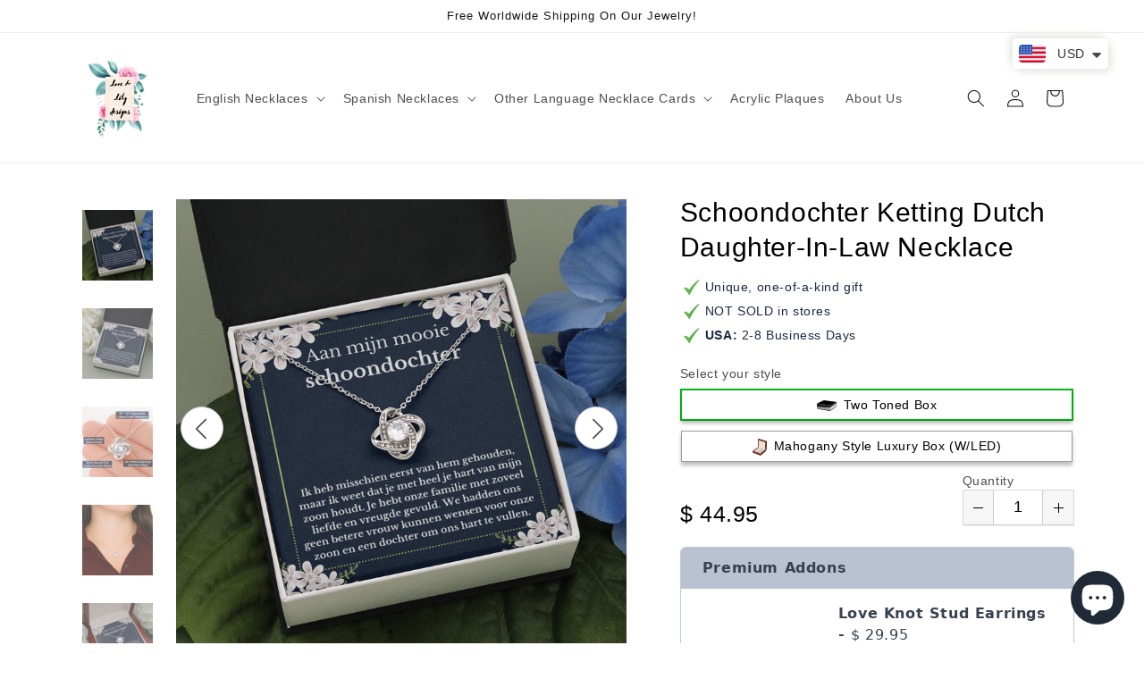

--- FILE ---
content_type: text/css
request_url: https://www.loveandlilydesigns.com/cdn/shop/t/13/assets/theme-shineon.scss.css?v=55558160666048541431737654764
body_size: 16327
content:
@import"//www.loveandlilydesigns.com/cdn/shop/t/13/assets/so-theme.css?v=131102579757399102451737654763";@import"//www.loveandlilydesigns.com/cdn/shop/t/13/assets/tailwind-shineon.css?v=67424070610787885031684849254";@import"https://fonts.googleapis.com/css?family=Tangerine:700";@import"https://fonts.googleapis.com/css2?family=Quattrocento:wght@700&display=swap";.div-empty-block div:empty,.div-empty-block section:empty{display:block}@font-face{font-family:Spartan MB Extra Bold;src:url(theme-shineon-SpartanMB-Extra-Bold.otf)}#ProductSection-product-template-shineon-e-and-g-upsell,#ProductSection-product-template-shineon{font-size:16px}*{-webkit-box-sizing:border-box;-moz-box-sizing:border-box;box-sizing:border-box}input,textarea,button,select{line-height:1.5}.unstyled{margin:0}.hide,.hidden{display:none}.hide-forced,.hidden-forced{display:none!important}@media (min-width: 576px){.hidden-sm-up{display:none!important}}@media (max-width: 575px){.hidden-sm-down{display:none!important}}.so-strike-through{text-decoration:line-through}.so-text-center{text-align:center}.so-text-left{text-align:left}.so-text-right{text-align:right}.so-text-strong{font-weight:700}.so-text-normal{font-weight:400}.so-text-normal-i{font-weight:400!important}.so-text-uppercase,.uppercase{text-transform:uppercase}.so-text-uppercase-important,.uppercase-important{text-transform:uppercase!important}.so-fontable-metal{font-family:Arial,Helvetica,Times New Roman!important}.so-mx-0{margin-left:0!important;margin-right:0!important}.so-my-0{margin-top:0!important;margin-bottom:0!important}.so-font-light{font-weight:300}.so-font-regular{font-weight:400}.so-font-heavy{font-weight:700}.so-left{text-align:left}.so-right{text-align:right}.so-center{text-align:center;margin-left:auto;margin-right:auto}.so-justify{text-align:justify}.so-hidden{display:none!important}.so-hidden-carousel{display:none;position:absolute!important}.so-img-responsive{width:100%;height:auto}.sopp-body{padding-bottom:20px}@media (min-width: 768px){.sopp-body{padding-top:30px;padding-bottom:80px}}.sopp-body h1.so{font-size:2.5rem}.sopp-body h2.so{font-size:2rem}.sopp-body h3.so{font-size:1.375rem}.sopp-body h4.so{font-size:1.125rem}.sopp-body h5.so{font-size:1rem}.sopp-body h6.so{font-size:.875rem}.sopp-body p.so{font-size:1.125rem;font-weight:200;line-height:1.8}.sopp-body p{line-height:1.4;margin-bottom:1rem;color:#3d4246}.sopp-body p.unstyled{margin-bottom:0}.sopp-body div.content{padding:0;width:100%}.sopp-body svg{vertical-align:middle}.sopp-body ul{margin:0;padding:0;list-style:none}body.loading:after{content:"";width:100%;height:100%;position:fixed;top:0;bottom:0;left:0;right:0;background-color:#fff;z-index:10}img{vertical-align:top}.so-container{width:100%;margin-left:auto!important;margin-right:auto!important}@media only screen and (min-width: 33.75em){.so-container{width:100%}}@media only screen and (min-width: 75em){.so-container{width:100%;max-width:1170px}}.so-container.so-product-wrap{margin-top:0;padding-top:0}.so-row{position:relative;width:100%}.so-row.so-row-fluid [class^=so-col]{margin-left:0;margin-right:4%}.so-row.so-row-fluid .so-col-12{margin:2% 0 .3rem}.so-row [class^=so-col],.so-row [class*=so-col]{float:left;margin:.5rem 2%;min-height:.125rem}.so-row:not(.so-row-flex):after{content:"";display:table;clear:both}.so-row-flex{display:flex}.so-visible-sm,.so-visible-md,.so-visible-xmd{display:none!important}.so-col-1,.so-col-2,.so-col-3,.so-col-4,.so-col-5,.so-col-6,.so-col-7,.so-col-8,.so-col-9,.so-col-10,.so-col-11,.so-col-12{width:96%}.so-col-1-sm{width:4.33333%}.so-col-2-sm{width:12.66667%}.so-col-3-sm{width:21%}.so-col-4-sm{width:29.33333%}.so-col-5-sm{width:37.66667%}.so-col-6-sm{width:46%}.so-col-7-sm{width:54.33333%}.so-col-8-sm{width:62.66667%}.so-col-9-sm{width:71%}.so-col-10-sm{width:79.33333%}.so-col-11-sm{width:87.66667%}.so-col-12-sm{width:96%}@media only screen and (min-width: 45em){.so-col-1{width:4.33333%}.so-col-2{width:12.66667%}.so-col-3{width:21%}.so-col-4{width:29.33333%}.so-col-5{width:37.66667%}.so-col-6{width:46%}.so-col-7{width:54.33333%}.so-col-8{width:62.66667%}.so-col-9{width:71%}.so-col-10{width:79.33333%}.so-col-11{width:87.66667%}.so-col-12{width:96%}.so-visible-md{display:block!important}.so-hidden-md{display:none!important}}.so-icons{display:inline-block;font-style:normal;font-variant:normal;text-rendering:auto;line-height:1;font-size:1em;width:1.125em;color:inherit;vertical-align:middle}span.money{font-weight:400}span.so_nobreak{white-space:nowrap}.so-product-pricing{line-height:1.6em;margin-bottom:.5em}#so-compare-at-label-wrap,.so-compare-at-label-wrap{color:#c40000;text-shadow:none;font-weight:400}@media (min-width: 992px){#so-compare-at-label-wrap,.so-compare-at-label-wrap{margin-left:10px}}@media (max-width: 767px){#so-compare-at-label-wrap,.so-compare-at-label-wrap{margin-right:10px}}#so-compare-at-label-wrap .so-compare-at-label,.so-compare-at-label-wrap .so-compare-at-label{text-decoration:line-through}#so-compare-at-savings-label,.so-compare-at-savings-label{color:#fff;background-color:#00b70f;padding:0 5px;margin-left:10px}.so-product-left,.so-product-right{vertical-align:top}@media only screen and (max-width: 45em){.so-row [class^=so-col].so-product-left{margin-bottom:0}.so-row [class^=so-col].so-product-right{margin-top:0}}.main-content{margin-top:0;padding:0}body:not(.template-index) .main-content{padding-top:0!important}@media (min-width: 1200px){.main-content.wrapper,.main-content .wrapper{min-width:1170px;max-width:100%}}.so-product .so-banner-top{text-align:center}.so-product.so-row .so-col-10:first-child:last-child{margin:.5rem auto!important;float:none!important}@media screen and (max-width: 500px){.so-product .product__price.with-quantity-selector{padding-left:0!important;justify-content:flex-start!important}.so-product .so-product-price.with-cro-design{flex-direction:row!important;position:relative}.so-product .so-product-title.with-cro-design{max-width:75%}}.so-product .so-btn-add-to-cart-with-quantity{display:flex;align-items:center}.so-product .so-btn-add-to-cart-with-quantity .product-quantity-w,.so-product .so-btn-add-to-cart-with-quantity .so-quantity-selector-wrap,.so-product .so-btn-add-to-cart-with-quantity .so-quantity-selector,.so-product .so-btn-add-to-cart-with-quantity .so-cart-qty-input{min-height:50px}.so-product .so-btn-add-to-cart-with-quantity .so-quantity-selector-wrap{margin-top:0!important}.so-product .so-btn-add-to-cart-with-quantity .so-cart-qty-input{height:100%}.so-product .so-btn-add-to-cart-with-quantity .so-btn-add-to-cart{margin-top:0;margin-left:10px;min-width:initial}.so-product .so-btn-add-to-cart-wrap{max-width:100%}.so-product a.so-ring-size-help-link{color:#00f}.so-product .so-variant-change-ring-size select{border-radius:0;width:100%}.so-product #ringsizer{min-height:40px!important;line-height:40px!important;text-transform:uppercase!important;border-radius:0!important;border:2px solid #deba75!important;display:block!important;padding:0 15px!important}.so-product #ringsizer span.find-my-ring-size-icon-wrap svg{width:27px}.so-product .so-field-wrap{margin-top:15px}.so-product .so-field-wrap.so-engraving-line1-wrap,.so-product .so-field-wrap:first-child{margin-top:0}.so-product .so-field-wrap .so-option-label{font-size:14px}.so-product .so-field-wrap .so-option-label .so-option-number{width:1.5em;height:1.5em;line-height:1.5em;background-color:#d94900;border-radius:50%;display:inline-block;text-align:center;color:#fff;margin-right:.5em}.so-product .so-field-wrap .so-option-label.so-option-label-styled{font-family:Raleway,Avenir Next Rounded,Helvetica,Arial,sans-serif;font-weight:700;margin:0 0 5px}.so-product .so-field-wrap .so-swatch .so-swatch-metal-icon,.so-product .so-field-wrap .so-swatch.hide-metal-swatch .so-swatch-metal{display:none}.so-product .so-field-wrap .so-swatch:not(.hide-metal-swatch):not(.so-swatch-with-box):not(.cro-design-product-true) .so-label-symbol-wrap{display:flex;justify-content:center;align-items:center}.so-product .so-field-wrap .so-swatch:not(.hide-metal-swatch):not(.so-swatch-with-box):not(.cro-design-product-true) .so-label-symbol-wrap .so-swatch-metal{border:2px solid #fff;border-radius:100%;box-shadow:0 4px 4px #d2dbe8;display:inline-block;width:20px;flex:0 0 20px;height:20px;margin-right:8px;margin-top:-2px}.so-product .so-field-wrap .so-swatch:not(.hide-metal-swatch):not(.so-swatch-with-box):not(.cro-design-product-true) .so-label-symbol-wrap .so-swatch-metal.so-swatch-metal-silver,.so-product .so-field-wrap .so-swatch:not(.hide-metal-swatch):not(.so-swatch-with-box):not(.cro-design-product-true) .so-label-symbol-wrap .so-swatch-metal.so-swatch-metal-other,.so-product .so-field-wrap .so-swatch:not(.hide-metal-swatch):not(.so-swatch-with-box):not(.cro-design-product-true) .so-label-symbol-wrap .so-swatch-metal.so-swatch-metal-stainless{background:linear-gradient(45deg,#a0a0a0,#e8e8e8 56%)}.so-product .so-field-wrap .so-swatch:not(.hide-metal-swatch):not(.so-swatch-with-box):not(.cro-design-product-true) .so-label-symbol-wrap .so-swatch-metal.so-swatch-metal-black{background:linear-gradient(45deg,#a0a0a0,#323232 56%)}.so-product .so-field-wrap .so-swatch:not(.hide-metal-swatch):not(.so-swatch-with-box):not(.cro-design-product-true) .so-label-symbol-wrap .so-swatch-metal.so-swatch-metal-gold,.so-product .so-field-wrap .so-swatch:not(.hide-metal-swatch):not(.so-swatch-with-box):not(.cro-design-product-true) .so-label-symbol-wrap .so-swatch-metal.so-swatch-metal-gold14solid,.so-product .so-field-wrap .so-swatch:not(.hide-metal-swatch):not(.so-swatch-with-box):not(.cro-design-product-true) .so-label-symbol-wrap .so-swatch-metal.so-swatch-metal-gold14{background:radial-gradient(ellipse farthest-corner at right bottom,#fedb37 0%,#fdb931 20%,transparent 80%),radial-gradient(ellipse farthest-corner at left top,#fff,#ffffac 8%,#d1b464)}.so-product .so-field-wrap .so-swatch:not(.hide-metal-swatch):not(.so-swatch-with-box):not(.cro-design-product-true) .so-label-symbol-wrap .so-swatch-metal .so-swatch-metal-icon{display:none}.so-product .so-field-wrap .so-swatch.metal-swatch-svg:not(.so-swatch-with-box) .so-swatch-metal{display:none!important}.so-product .so-field-wrap .so-swatch.metal-swatch-svg:not(.so-swatch-with-box) .so-swatch-metal-icon{border:2px solid #fff;border-radius:100%;box-shadow:0 4px 4px #d2dbe8;display:flex;align-items:center;justify-content:center;width:20px;flex:0 0 20px;height:20px;margin-right:8px;margin-top:-2px}.so-product .so-field-wrap .so-option-fieldset{text-align:center;padding:0;margin-bottom:.5rem;min-height:0;border:none}.so-product .so-field-wrap .so-option-fieldset *{box-sizing:border-box}.so-product .so-field-wrap .so-option-fieldset.so-swatch-metal-picker{padding:0;border:none}.so-product .so-field-wrap .so-option-fieldset .so-variant-change-metal,.so-product .so-field-wrap .so-option-fieldset .so-variant-change{display:flex}.so-product .so-field-wrap .so-option-fieldset .so-variant-change-metal.out-of-stock label.so-swatch,.so-product .so-field-wrap .so-option-fieldset .so-variant-change.out-of-stock label.so-swatch{color:#cdcdcd}.so-product .so-field-wrap .so-option-fieldset .so-variant-change-metal.out-of-stock label.so-swatch:hover,.so-product .so-field-wrap .so-option-fieldset .so-variant-change.out-of-stock label.so-swatch:hover{cursor:default}.so-product .so-field-wrap .so-option-fieldset .so-variant-change-metal.out-of-stock label.so-swatch:hover .notification,.so-product .so-field-wrap .so-option-fieldset .so-variant-change.out-of-stock label.so-swatch:hover .notification{display:block}.so-product .so-field-wrap .so-option-fieldset .so-variant-change-metal.out-of-stock label.so-swatch .so-label-symbol-wrap,.so-product .so-field-wrap .so-option-fieldset .so-variant-change.out-of-stock label.so-swatch .so-label-symbol-wrap{position:relative;white-space:nowrap}.so-product .so-field-wrap .so-option-fieldset .so-variant-change-metal.out-of-stock label.so-swatch .so-label-symbol-wrap:hover .notification,.so-product .so-field-wrap .so-option-fieldset .so-variant-change.out-of-stock label.so-swatch .so-label-symbol-wrap:hover .notification{display:inline-block}.so-product .so-field-wrap .so-option-fieldset .so-variant-change-metal.out-of-stock label.so-swatch .so-label-symbol-wrap .notification,.so-product .so-field-wrap .so-option-fieldset .so-variant-change.out-of-stock label.so-swatch .so-label-symbol-wrap .notification{display:inline-block;color:#555}@media (min-width: 1200px){.so-product .so-field-wrap .so-option-fieldset .so-variant-change-metal.out-of-stock label.so-swatch .so-label-symbol-wrap .notification,.so-product .so-field-wrap .so-option-fieldset .so-variant-change.out-of-stock label.so-swatch .so-label-symbol-wrap .notification{display:none;position:absolute;top:-120%;left:50%;transform:translate(-50%);background-color:#e2e2e2;padding:2px 10px;color:#555}}.so-product .so-field-wrap .so-option-fieldset .so-variant-change.so-hidden,.so-product .so-field-wrap .so-option-fieldset .so-variant-change.so-inactive-metal,.so-product .so-field-wrap .so-option-fieldset .so-variant-change-metal.so-hidden,.so-product .so-field-wrap .so-option-fieldset .so-variant-change-metal.so-inactive-metal{display:none!important}@media (min-width: 768px) and (max-width: 991px){.so-product .so-field-wrap .so-option-fieldset .text-overflowed label.so-swatch{white-space:normal!important}}.so-product .so-field-wrap .so-option-fieldset .text-overflowed label.so-swatch span{white-space:normal}.so-product .so-field-wrap .so-option-fieldset .text-overflowed label.so-swatch .so-translation-with-metal{justify-content:center}.so-product .so-field-wrap .so-option-fieldset .text-overflowed label.so-swatch .so-translation-with-metal .metal{margin-top:-3px;margin-right:10px}.so-product .so-field-wrap .so-option-fieldset .so-col-6.so-variant-change-metal:only-child{width:100%!important}.so-product .so-field-wrap .so-option-fieldset label.so-swatch{cursor:pointer;margin:0;background-color:#fff;border:1px solid #999999;padding:6px 15px;text-align:center;width:100%;color:#000;font-size:14px;display:inline-block;box-shadow:0 4px 4px #00000040}.so-product .so-field-wrap .so-option-fieldset label.so-swatch .so-translation p{margin-bottom:0}.so-product .so-field-wrap .so-option-fieldset label.so-swatch span{line-height:20px;margin-bottom:0!important;display:inline-block;font-weight:500;text-transform:capitalize;white-space:nowrap}.so-product .so-field-wrap .so-option-fieldset label.so-swatch div.so-label-symbol-wrap{line-height:20px;width:100%}.so-product .so-field-wrap .so-option-fieldset label.so-swatch.so-swatch-with-box{white-space:nowrap}.so-product .so-field-wrap select.so-variant-selector{width:96%;border-radius:0;padding:12px 16px 8px;min-height:40px;line-height:1!important;font-weight:700;text-transform:uppercase;color:#000;font-size:14px}.so-product .so-field-wrap select.so-variant-selector option.so-hidden,.so-product .so-field-wrap select.so-variant-selector option.so-inactive-metal{display:none!important}.so-product .so-field-wrap.so-custom-property-flex-wrap{margin-top:0;display:-webkit-box;display:-webkit-flex;display:-ms-flexbox;display:flex;-webkit-box-orient:horizontal;-webkit-box-direction:normal;-webkit-flex-direction:row;-ms-flex-direction:row;flex-direction:row;-webkit-box-pack:justify;-webkit-justify-content:space-between;-ms-flex-pack:justify;justify-content:space-between;-webkit-box-align:center;-webkit-align-items:center;-ms-flex-align:center;align-items:center}.so-product .so-field-wrap.so-custom-property-flex-wrap *{box-sizing:border-box}.so-product .so-field-wrap.so-custom-property-flex-wrap.so-engraving-lines{-webkit-box-align:end;-webkit-align-items:flex-end;-ms-flex-align:end;align-items:flex-end}.so-product .so-field-wrap.so-custom-property-flex-wrap>div{-webkit-box-flex:0;-webkit-flex:1 1 49%;-ms-flex:1 1 49%;flex:1 1 49%}.so-product .so-field-wrap.so-custom-property-flex-wrap>div .so-engraving-input{padding:5px;font-size:16px;width:100%;font-family:Tangerine,serif!important;font-weight:700;border:1px solid #e2e2e2;-webkit-border-radius:0;-moz-border-radius:0;border-radius:0;text-align:center}.so-product .so-field-wrap.so-custom-property-flex-wrap>div.so-variant-change-ring-size{-webkit-box-flex:.9;-webkit-flex-grow:.9;-ms-flex-positive:.9;flex-grow:.9}.so-product .so-field-wrap.so-custom-property-flex-wrap[data-shape=cross] div.so-engraving-input-wrap{-webkit-box-flex:.9;-webkit-flex-grow:.9;-ms-flex-positive:.9;flex-grow:.9}.so-product .so-field-wrap.so-custom-property-flex-wrap[data-shape=cross] div.so-engraving-input-wrap.so-engraving-line1-wrap{max-width:40%}.so-product .so-field-wrap.so-custom-property-flex-wrap[data-shape=cross] div.so-engraving-input-wrap.so-engraving-line1-wrap .so-engraving-input{font-family:Spartan MB Extra Bold,sans-serif}.so-product .so-field-wrap.so-custom-property-flex-wrap .so-engraving-input-wrap label{font-weight:500;margin-bottom:0}.so-product .so-option-label-metal+.so-field-wrap{margin-top:0}@media only screen and (max-width: 1024px){.so-product #so-step-buttons .so-bu-buttons{font-size:.9em!important}}.so-product ul.so-tabs,.so-product ul.so-tabs-content{margin:0 0 15px;padding:0}.so-product ul.so-tabs>li,.so-product ul.so-tabs-content>li{list-style-type:none}.so-product ul.so-tabs>li p,.so-product ul.so-tabs-content>li p{margin-bottom:10px}.so-product ul.so-tabs-product{font-size:0}.so-product ul.so-tabs-product li{border-top:1px solid #eee;display:inline-block;width:50%;margin-right:0;line-height:30px;font-size:15px;text-transform:uppercase;text-align:center}.so-product ul.so-tabs-product li.so-active{border-bottom:2px solid #666}.so-product .so-tabs .so-active{font-weight:700}ul.so-tabs-content.so-tabs-content-product li img{max-width:100%}.so-product-title,.so-product-variants-wrap,.so-payment-options-wrap{width:100%}.so-product-title h1,.so-product-variants-wrap h1,.so-payment-options-wrap h1{margin-bottom:0}@media (max-width: 991px){.so-product-title h1,.so-product-variants-wrap h1,.so-payment-options-wrap h1{margin-top:15px}}@media (min-width: 992px){.so-product-title h1,.so-product-variants-wrap h1,.so-payment-options-wrap h1{margin-top:0}}@media (max-width: 991px){.so-product-variants-wrap{margin-bottom:15px}.so-product-variants-wrap .so-field-wrap{padding-bottom:8px;border-bottom:1px solid #ddd}}.product-tags{margin-bottom:15px}@media (max-width: 767px){.product-tags{margin:10px 0}}@media (min-width: 768px){.product-tags{display:none}}.product-tags .tag{text-transform:capitalize;display:inline-flex;vertical-align:top;align-items:center;padding:5px 12px;color:#fff;margin-right:10px;border:1px solid transparent;font-family:Avenir}@media (min-width: 992px){.product-tags .tag{padding:8px 15px}}@media (max-width: 767px){.product-tags .tag{margin-bottom:6px}}.product-tags .tag svg,.product-tags .tag i{margin-right:3px}.product-tags .tag svg{margin-right:4px;width:10px;fill:#fff;height:16px;margin-top:1px}.product-tags .tag#product-form-options-wrap .so-option-fieldset.so-row-usa-made svg{margin-right:4px;width:28px;height:14px}#product-form-options-wrap .so-option-fieldset:not(.so-row){display:flex;margin-right:-10px;margin-left:-10px;align-items:flex-start;flex-wrap:wrap}#product-form-options-wrap .so-option-fieldset:not(.so-row) .so-label-cell-pad{margin-right:10px;margin-left:10px}#product-form-options-wrap .so-option-fieldset.so-row{margin-right:-2%;margin-left:-2%;width:auto}#product-form-options-wrap .so-option-fieldset.so-row .so-label-cell-pad{min-width:46%}#product-form-options-wrap .so-option-fieldset .so-label-cell-pad{flex:1;min-width:calc(50% - 20px)}#product-form-options-wrap input,#product-form-options-wrap textarea,#product-form-options-wrap select{margin:0;line-height:1.2}img.so-featured-image{width:100%;height:auto}img.zoomImg{background-color:#fff}img.so-lazy{opacity:1;transition:opacity 1s}img.so-lazy[data-src]{opacity:0}.so_slick-arrow{-webkit-filter:invert(35%);filter:invert(35%);text-shadow:1px 1px 2px #f5f5f5;z-index:100}.so_slick-arrow svg{fill:#3d4246!important}.so_slick-prev{margin-left:30px}.so_slick-next{margin-right:30px}.so_slick-prev{padding-right:2px!important}.so_slick-next{padding-left:3px!important}.so_slick-prev,.so_slick-next{width:48px!important;height:48px!important;background-color:#fff!important;border-radius:100%;-webkit-filter:none!important;filter:none!important;border:1px solid #ccc!important}@media (max-width: 991px){.so_slick-prev,.so_slick-next{display:none!important}}.so_slick-prev:before,.so_slick-next:before{display:none}.so-product-content,.so-product-description-wrap,.so-additional-content{margin:40px 0}[itemprop=description] ul,.so-product-content ul{margin-bottom:2rem;padding-left:15px}[itemprop=description] ul,[itemprop=description] ul li{list-style:disc inside}#so-payment-options-wrap{margin:.5em auto}.product-quantity-w{display:flex}@media (min-width: 992px){.product-quantity-w{margin-top:10px;align-items:flex-end}}@media (max-width: 991px){.product-quantity-w{align-items:center}}.product-quantity-w{margin-right:10px}@media (min-width: 992px){.product-quantity-w{flex:0 0 125px}}@media (max-width: 991px){.product-quantity-w{flex:0 0 110px}}@media (max-width: 767px){.product-quantity-w{flex:0 0 125px}}@media (max-width: 767px){.product-quantity-w{margin-bottom:3px}}.so-payment-options{display:flex}.below-atc .so-payment-options{justify-content:center;margin-top:15px}@media (min-width: 768px){.so-payment-options{margin-bottom:-4px}}@media (max-width: 1199px){.so-payment-options{flex-wrap:wrap}}.so-payment-options .payment-bancontact{width:36px;height:24px;border-radius:3px;border:1px solid #e7e8e9;margin:0 4px 4px 0}.so-payment-options [class^=payment_option_]{height:0;width:43px;padding-bottom:27px;margin:0 8px 4px 0;background-size:auto 100%}@media (min-width: 1200px){.so-payment-options [class^=payment_option_]{margin-right:2px}}.so-payment-options [class^=payment_option_]:first-child{margin-left:0}.so-payment-options [class^=payment_option_]:last-child{margin-right:0}.so-payment-options .payment_option_visa{background-position:0 0}.so-payment-options .payment_option_master{background-position:16.666666% 0}.so-payment-options .payment_option_american_express{background-position:33.333333% 0}.so-payment-options .payment_option_discover{background-position:49.99% 0}.so-payment-options .payment_option_apple_pay{background-position:66.66666% 0}.so-payment-options .payment_option_amazon{background-position:83.3333333% 0}.so-payment-options .payment_option_paypal{background-position:100% 0}.so-payment-options>img{margin:0 4px 4px 0}.so-payment-option-security-seal-wrap{margin:.5em auto;max-width:100%}.so-cart-continue-wrap{padding:30px 0;text-align:center}.so-atc-overlay{position:absolute;top:0;left:0;opacity:0;height:70px;width:100%;z-index:10000}.so-blink{animation:blinker 1s linear infinite}#so-gallery-wrap .so-col-images-featured-wrap{position:relative;overflow:hidden}@media (min-width: 768px){#so-gallery-wrap .so-col-images-featured-wrap{margin-bottom:40px!important}}#so-gallery-wrap .so-col-images-featured-wrap.so-col-12{margin:0;width:100%}.so-grayscale-filter img,img.so-grayscale-filter{-webkit-filter:grayscale(100%);filter:grayscale(100%)}@keyframes blinker{50%{opacity:0}}@media only screen and (max-width: 45em){.so-tabs-product li{font-size:12px!important}.so-hidden-sm{display:none!important}.so-visible-sm{display:block!important}}@media only screen and (max-width: 33.75em){.so-product .so-btn-add-to-cart-wrap .so-btn-add-to-cart.disabled,.so-product .so-btn-add-to-cart-wrap .so-btn-add-to-cart-vanity.disabled,.so-product .so-btn-add-to-cart-wrap .so-bu-confirm-design-style-add-to-cart.disabled{opacity:.7}#product-form-options-wrap .so-engraving-lines .so-engraving-line1-wrap,#product-form-options-wrap .so-engraving-lines .so-engraving-line2-wrap{display:-webkit-box;display:-webkit-flex;display:-ms-flexbox;display:flex;-webkit-box-orient:vertical;-webkit-box-direction:normal;-webkit-flex-direction:column;-ms-flex-direction:column;flex-direction:column;-webkit-flex-wrap:wrap;-ms-flex-wrap:wrap;flex-wrap:wrap;min-width:100%;-webkit-flex-basis:100%;-ms-flex-preferred-size:100%;flex-basis:100%}#product-form-options-wrap .so-engraving-lines .so-engraving-line1-wrap>div,#product-form-options-wrap .so-engraving-lines .so-engraving-line2-wrap>div{padding-left:0;width:100%;-webkit-box-flex:1;-webkit-flex-grow:1;-ms-flex-positive:1;flex-grow:1}#product-form-options-wrap .so-field-wrap{margin-top:.5rem}.so-product .so-btn-add-to-cart,.so-btn-add-to-cart-vanity,.so-product .so-bu-confirm-design-style-add-to-cart{font-size:1em;line-height:1}}@media only screen and (max-width: 22.5em){.so-product .so-field-wrap.so-custom-property-flex-wrap>div{-webkit-flex-basis:100%;-ms-flex-preferred-size:100%;flex-basis:100%;margin-bottom:5px}}.d-flex{display:flex}.d-flex-wrap{flex-wrap:wrap}.align-center{align-items:center}.d-flex-column{flex-direction:column}#shopify-section-cart-shineon{max-width:100%!important}#shopify-section-cart-shineon .cart-shineon{max-width:1200px;margin:auto}#shopify-section-cart-shineon .so-cart-callout{border-bottom:1px solid #e8e9eb}#shopify-section-cart-shineon .so-cart-callout .so-cart-callout-text{margin-left:5px}#shopify-section-cart-shineon .so-cart-callout .cart-callout-icon{margin-right:7.5px}#shopify-section-cart-shineon .so-cart-callout .cart-callout-icon svg{font-size:1em}#shopify-section-cart-shineon .so-cart-callout>div.container p{padding:5px 10px}@media only screen and (max-width: 991px){#shopify-section-cart-shineon .container{width:100%}}#shopify-section-cart-shineon .so-cart-shineon-form{display:flex;flex-wrap:wrap;align-items:stretch;margin-bottom:0}@media (max-width: 767px){#shopify-section-cart-shineon .so-cart-shineon-form{flex-direction:column}}#shopify-section-cart-shineon .so-cart-shineon-form .so-cart-price{margin-right:7.5px}@media (min-width: 768px){#shopify-section-cart-shineon .so-cart-shineon-form .so-cart-items{width:65%}}@media (min-width: 992px){#shopify-section-cart-shineon .so-cart-shineon-form .so-cart-items{width:70%}}#shopify-section-cart-shineon .so-cart-shineon-form .so-cart-items .so-cart-item{padding:1rem;align-items:stretch}@media (max-width: 767px){#shopify-section-cart-shineon .so-cart-shineon-form .so-cart-items .so-cart-item{flex-flow:row}}@media (max-width: 767px){#shopify-section-cart-shineon .so-cart-shineon-form .so-cart-items .so-cart-item .so-cart-meta{text-align:left;padding:0 15px}}@media (max-width: 991px){#shopify-section-cart-shineon .so-cart-shineon-form .so-cart-items .so-cart-item .so-cart-meta .so-cart-qty{border-color:#ececec}#shopify-section-cart-shineon .so-cart-shineon-form .so-cart-items .so-cart-item .so-cart-meta .so-cart-qty .so-product-minus,#shopify-section-cart-shineon .so-cart-shineon-form .so-cart-items .so-cart-item .so-cart-meta .so-cart-qty .so-product-plus{background-color:transparent;border:0}}#shopify-section-cart-shineon .so-cart-shineon-form .so-cart-items .so-cart-item a.so-product-title{text-transform:none}#shopify-section-cart-shineon .so-cart-shineon-form .so-cart-items .so-cart-item:last-of-type{border-bottom:0}#shopify-section-cart-shineon .so-cart-shineon-form .so-cart-items .so-cart-item .so-cart-remove-wrap{margin-top:0}#shopify-section-cart-shineon .so-cart-shineon-form .so-cart-summary{font-size:14px;padding:3px}@media (min-width: 768px){#shopify-section-cart-shineon .so-cart-shineon-form .so-cart-summary{width:35%}}@media (min-width: 992px){#shopify-section-cart-shineon .so-cart-shineon-form .so-cart-summary{width:30%}}#shopify-section-cart-shineon .so-cart-shineon-form .so-cart-summary .summary-item{padding:9.8px 15px}#shopify-section-cart-shineon .so-cart-shineon-form .so-cart-summary .summary-item.wrap__cart_totals>div{margin:0;font-size:inherit}#shopify-section-cart-shineon .so-cart-shineon-form .so-cart-summary .summary-item.wrap__cart_totals>div .wrap__cart__subtotal{font-size:18px;margin:0;font-weight:700}#shopify-section-cart-shineon .so-cart-shineon-form .so-cart-summary .summary-item.wrap__cart_totals>div .money{padding-left:15px}#shopify-section-cart-shineon .so-cart-shineon-form .so-cart-summary .summary-item.wrap__cart_totals>div .cart__shipping,#shopify-section-cart-shineon .so-cart-shineon-form .so-cart-summary .summary-item.wrap__cart_totals>div .sub-header{margin:0}@media (max-width: 767px){#shopify-section-cart-shineon .so-cart-shineon-form .so-cart-summary .summary-item.wrap__cart_totals>div .cart__shipping,#shopify-section-cart-shineon .so-cart-shineon-form .so-cart-summary .summary-item.wrap__cart_totals>div .sub-header{font-weight:700}}#shopify-section-cart-shineon .so-cart-shineon-form .so-cart-summary .summary-item+.summary-item{border-top:1px solid #e8e9eb}#shopify-section-cart-shineon .so-cart-shineon-form .so-cart-summary .summary-item.header{font-size:20px;margin-bottom:0;line-height:1.8;font-weight:700;display:none}@media (min-width: 768px){#shopify-section-cart-shineon .so-cart-shineon-form .so-cart-summary .summary-item.header{display:block}}@media (max-width: 767px){#shopify-section-cart-shineon .so-cart-shineon-form .so-cart-summary .summary-item{text-align:center}#shopify-section-cart-shineon .so-cart-shineon-form .so-cart-summary .summary-item .sub-header{line-height:1.8}}@media (min-width: 768px){#shopify-section-cart-shineon .so-cart-shineon-form .so-cart-summary .summary-item .sub-header{display:none}}#shopify-section-cart-shineon .so-cart-shineon-form .so-cart-summary .summary-item .callouts-guarantee-secure{flex-direction:row;padding-top:9.8px;padding-bottom:9.8px}@media (max-width: 767px){#shopify-section-cart-shineon .so-cart-shineon-form .so-cart-summary .summary-item .callouts-guarantee-secure{align-items:center}}@media (min-width: 768px){#shopify-section-cart-shineon .so-cart-shineon-form .so-cart-summary .summary-item .callouts-guarantee-secure{flex-direction:column}}@media (max-width: 767px){#shopify-section-cart-shineon .so-cart-shineon-form .so-cart-summary .summary-item .callouts-guarantee-secure .callout-guarantee{flex:0 0 70%}#shopify-section-cart-shineon .so-cart-shineon-form .so-cart-summary .summary-item .callouts-guarantee-secure .callout-secure{flex:0 0 30%}}#shopify-section-cart-shineon .so-cart-shineon-form .so-cart-summary .summary-item .callouts-guarantee-secure .d-flex{align-items:center}@media (min-width: 768px){#shopify-section-cart-shineon .so-cart-shineon-form .so-cart-summary .summary-item .callouts-guarantee-secure>.flex-item+.flex-item{margin-top:13.06667px}}#shopify-section-cart-shineon .so-cart-shineon-form .so-cart-summary .summary-item .callouts-guarantee-secure .icon{width:37.5px;flex:0 0 30px;margin-right:7.5px;text-align:center;font-size:19.6px}#shopify-section-cart-shineon .so-cart-shineon-form .so-cart-summary .summary-item .callouts-guarantee-secure .icon img{max-width:100%}#shopify-section-cart-shineon .so-cart-shineon-form .so-cart-summary .so-cart-flex{padding:9.8px 15px}@media (min-width: 768px){#shopify-section-cart-shineon .so-cart-shineon-form .so-cart-summary .so-cart-flex{padding:9.8px 6px}}#shopify-section-cart-shineon .so-cart-shineon-form .so-cart-summary .so-cart-flex.so-security-seal{padding-bottom:19.6px}#shopify-section-cart-shineon .so-cart-shineon-form .so-cart-summary .so-cart-flex.so-proceed-checkout-wrap,#shopify-section-cart-shineon .so-cart-shineon-form .so-cart-summary .so-cart-flex.so-security-seal{padding-top:0}#shopify-section-cart-shineon .so-cart-shineon-form .so-cart-summary .so-cart-flex.so-proceed-checkout-wrap .so-proceed-checkout-btn{font-size:18px}@media (max-width: 1024px){#shopify-section-cart-shineon .so-cart-shineon-form .so-cart-summary .so-cart-flex.so-proceed-checkout-wrap .so-proceed-checkout-btn{font-size:16px}}#shopify-section-cart-shineon .so-cart-shineon-form .so-cart-summary .so-cart-flex.so-proceed-checkout-wrap .so-payment-methods{padding-top:10px}.so-custom-fields-wrap-without-grid-display{width:100%;display:flex;flex-direction:column;padding:0 15px}@media (min-width: 768px){.so-custom-fields-wrap-without-grid-display{padding:0 43px}}.so-custom-fields-wrap-without-grid-display .so-custom-field-wrap+.so-custom-field-wrap{margin-top:13px}.so-custom-fields-wrap-without-grid-display .so-custom-field-wrap input[type=text]{border:2px solid #c7c7c7;padding:5px 25px;height:50px;text-align:left;margin-bottom:0}.so-custom-fields-wrap-without-grid-display .so-custom-field-wrap input[type=text]::-webkit-input-placeholder{font-size:14px;font-family:Avenir Next;font-style:normal}.so-custom-fields-wrap-without-grid-display .so-custom-field-wrap input[type=text]::-moz-placeholder{font-size:14px;font-family:Avenir Next;font-style:normal}.so-custom-fields-wrap-without-grid-display .so-custom-field-wrap input[type=text]:-ms-input-placeholder{font-size:14px;font-family:Avenir Next;font-style:normal}.so-custom-fields-wrap-without-grid-display .so-custom-field-wrap input[type=text]:-moz-placeholder{font-size:14px;font-family:Avenir Next;font-style:normal}@media (min-width: 768px){.so-custom-fields-wrap-without-grid-display+.so-modal-btn-add-to-cart-wrap{margin-top:20px}}@media (min-width: 992px){.so-custom-fields-wrap-without-grid-display+.so-modal-btn-add-to-cart-wrap{margin-top:30px}}.engraving-only .so-custom-field-wrap{margin-top:22px}.engraving-only .so-custom-field-info+.so-custom-field-wrap{margin-top:0}.so-custom-fields-wrap{display:grid;grid-template-columns:repeat(12,calc(100% / 12));grid-column-gap:5px;grid-row-gap:5px;width:calc(100% - 55px);margin-top:15px}.so-custom-field-wrap{display:inline-flex;flex-direction:column;grid-column-end:span 12}.so-custom-field-wrap.birthstone-engraving label{font-weight:400}.so-custom-field-wrap.birthstone-engraving .so-custom-field-info{text-transform:capitalize}.so-custom-field-wrap.birthstone-engraving .option-name{font-weight:700}.so-custom-field-wrap label{font-family:Raleway,Avenir Next Rounded,Helvetica,Arial,sans-serif;font-size:14px;font-weight:700;margin:0 0 5px}.so-custom-field-wrap input[type=text]{width:100%;max-width:100%;padding:5px;border:1px solid #e2e2e2;border-radius:0;background-color:transparent;text-align:center;font-size:16px;font-family:Tangerine,serif;font-weight:700}.so-custom-field-wrap input[type=text].so-hyper-field{font-size:20px;height:50px;padding:15px;text-align:left;font-weight:400;font-family:inherit}.so-custom-field-wrap input[type=text]:focus{box-shadow:none;outline:none}.so-custom-field-wrap input[type=text]::-webkit-input-placeholder{font-size:16px;font-style:italic;font-family:PT Sans,Avenir Next Rounded,Helvetica,Arial,sans-serif;font-weight:400}.so-custom-field-wrap input[type=text]::-moz-placeholder{font-size:16px;font-style:italic;font-family:PT Sans,Avenir Next Rounded,Helvetica,Arial,sans-serif;font-weight:400}.so-custom-field-wrap input[type=text]:-ms-input-placeholder{font-size:16px;font-style:italic;font-family:PT Sans,Avenir Next Rounded,Helvetica,Arial,sans-serif;font-weight:400}.so-custom-field-wrap input[type=text]:-moz-placeholder{font-size:16px;font-style:italic;font-family:PT Sans,Avenir Next Rounded,Helvetica,Arial,sans-serif;font-weight:400}.so-custom-field-wrap .select-centered-wrap{position:relative}.so-custom-field-wrap .select-centered-wrap .select-centered-placeholder{position:absolute;left:2px;top:50%;transform:translateY(-50%);pointer-events:none;width:calc(100% - 24px);padding-left:24px;background-color:#fff;text-align:center}.so-custom-field-wrap .select-centered-wrap select{width:100%}.so-custom-field-wrap select{border:1px solid #e2e2e2;border-radius:0}.so-custom-field-wrap.so-cf-col-1{grid-column-end:span 1}.so-custom-field-wrap.so-cf-col-2{grid-column-end:span 2}.so-custom-field-wrap.so-cf-col-3{grid-column-end:span 3}.so-custom-field-wrap.so-cf-col-4{grid-column-end:span 4}.so-custom-field-wrap.so-cf-col-5{grid-column-end:span 5}.so-custom-field-wrap.so-cf-col-6{grid-column-end:span 6}.so-custom-field-wrap.so-cf-col-7{grid-column-end:span 7}.so-custom-field-wrap.so-cf-col-8{grid-column-end:span 8}.so-custom-field-wrap.so-cf-col-9{grid-column-end:span 9}.so-custom-field-wrap.so-cf-col-10{grid-column-end:span 10}.so-custom-field-wrap.so-cf-col-11{grid-column-end:span 11}.so-custom-field-wrap.so-cf-col-12{grid-column-end:span 12}.so-custom-field-wrap .so-custom-field-birthstone-wrap,.so-custom-field-wrap .so-custom-field-accessory-wrap{display:flex;flex-wrap:wrap;margin-right:-3px;margin-left:-3px}.so-custom-field-wrap #big-img-w{flex:0 0 100%;text-align:center;margin:0 0 10px}.so-custom-field-wrap label.input-error{color:red}.so-custom-field-wrap .so-custom-field-birthstone-label,.so-custom-field-wrap .so-custom-field-accessory-label{margin:0 3px 10px;font-weight:400;border:1px solid #e5e5e5;border-radius:0;text-align:center;cursor:pointer;padding:10px 0;flex:1 1 calc(25% - 6px)}@media (min-width: 1200px){.so-custom-field-wrap .so-custom-field-birthstone-label,.so-custom-field-wrap .so-custom-field-accessory-label{flex:1 1 calc(16.66667% - 6px)}}.so-custom-field-wrap .so-custom-field-birthstone-label input[type=radio],.so-custom-field-wrap .so-custom-field-accessory-label input[type=radio]{display:none}.so-custom-field-wrap .so-custom-field-birthstone-label.disabled,.so-custom-field-wrap .so-custom-field-accessory-label.disabled{opacity:.3;cursor:not-allowed}.so-custom-field-wrap .so-custom-field-birthstone-label .so-custom-field-birthstone-circle,.so-custom-field-wrap .so-custom-field-accessory-label .so-custom-field-birthstone-circle{min-height:70px;width:55px;max-width:55px;margin:0 auto 10px;background:url(//www.loveandlilydesigns.com/cdn/shop/t/13/assets/theme-shineon-birthstones-ext.png?v=62857343533259286421684849256) no-repeat;background-size:400px}.so-custom-field-wrap .so-custom-field-birthstone-label .so-custom-field-birthstone-circle.Jan,.so-custom-field-wrap .so-custom-field-birthstone-label .so-custom-field-birthstone-circle.January,.so-custom-field-wrap .so-custom-field-accessory-label .so-custom-field-birthstone-circle.Jan,.so-custom-field-wrap .so-custom-field-accessory-label .so-custom-field-birthstone-circle.January{background-position:-38px -43px}.so-custom-field-wrap .so-custom-field-birthstone-label .so-custom-field-birthstone-circle.Feb,.so-custom-field-wrap .so-custom-field-birthstone-label .so-custom-field-birthstone-circle.February,.so-custom-field-wrap .so-custom-field-accessory-label .so-custom-field-birthstone-circle.Feb,.so-custom-field-wrap .so-custom-field-accessory-label .so-custom-field-birthstone-circle.February{background-position:-128px -43px}.so-custom-field-wrap .so-custom-field-birthstone-label .so-custom-field-birthstone-circle.Mar,.so-custom-field-wrap .so-custom-field-birthstone-label .so-custom-field-birthstone-circle.March,.so-custom-field-wrap .so-custom-field-accessory-label .so-custom-field-birthstone-circle.Mar,.so-custom-field-wrap .so-custom-field-accessory-label .so-custom-field-birthstone-circle.March{background-position:-216px -43px}.so-custom-field-wrap .so-custom-field-birthstone-label .so-custom-field-birthstone-circle.Apr,.so-custom-field-wrap .so-custom-field-birthstone-label .so-custom-field-birthstone-circle.April,.so-custom-field-wrap .so-custom-field-accessory-label .so-custom-field-birthstone-circle.Apr,.so-custom-field-wrap .so-custom-field-accessory-label .so-custom-field-birthstone-circle.April{background-position:-305px -43px}.so-custom-field-wrap .so-custom-field-birthstone-label .so-custom-field-birthstone-circle.May,.so-custom-field-wrap .so-custom-field-accessory-label .so-custom-field-birthstone-circle.May{background-position:-38px -163px}.so-custom-field-wrap .so-custom-field-birthstone-label .so-custom-field-birthstone-circle.Jun,.so-custom-field-wrap .so-custom-field-birthstone-label .so-custom-field-birthstone-circle.June,.so-custom-field-wrap .so-custom-field-accessory-label .so-custom-field-birthstone-circle.Jun,.so-custom-field-wrap .so-custom-field-accessory-label .so-custom-field-birthstone-circle.June{background-position:-128px -163px}.so-custom-field-wrap .so-custom-field-birthstone-label .so-custom-field-birthstone-circle.Jul,.so-custom-field-wrap .so-custom-field-birthstone-label .so-custom-field-birthstone-circle.July,.so-custom-field-wrap .so-custom-field-accessory-label .so-custom-field-birthstone-circle.Jul,.so-custom-field-wrap .so-custom-field-accessory-label .so-custom-field-birthstone-circle.July{background-position:-216px -163px}.so-custom-field-wrap .so-custom-field-birthstone-label .so-custom-field-birthstone-circle.Aug,.so-custom-field-wrap .so-custom-field-birthstone-label .so-custom-field-birthstone-circle.August,.so-custom-field-wrap .so-custom-field-accessory-label .so-custom-field-birthstone-circle.Aug,.so-custom-field-wrap .so-custom-field-accessory-label .so-custom-field-birthstone-circle.August{background-position:-305px -163px}.so-custom-field-wrap .so-custom-field-birthstone-label .so-custom-field-birthstone-circle.Sep,.so-custom-field-wrap .so-custom-field-birthstone-label .so-custom-field-birthstone-circle.September,.so-custom-field-wrap .so-custom-field-accessory-label .so-custom-field-birthstone-circle.Sep,.so-custom-field-wrap .so-custom-field-accessory-label .so-custom-field-birthstone-circle.September{background-position:-38px -283px}.so-custom-field-wrap .so-custom-field-birthstone-label .so-custom-field-birthstone-circle.Oct,.so-custom-field-wrap .so-custom-field-birthstone-label .so-custom-field-birthstone-circle.October,.so-custom-field-wrap .so-custom-field-accessory-label .so-custom-field-birthstone-circle.Oct,.so-custom-field-wrap .so-custom-field-accessory-label .so-custom-field-birthstone-circle.October{background-position:-128px -283px}.so-custom-field-wrap .so-custom-field-birthstone-label .so-custom-field-birthstone-circle.Nov,.so-custom-field-wrap .so-custom-field-birthstone-label .so-custom-field-birthstone-circle.November,.so-custom-field-wrap .so-custom-field-accessory-label .so-custom-field-birthstone-circle.Nov,.so-custom-field-wrap .so-custom-field-accessory-label .so-custom-field-birthstone-circle.November{background-position:-216px -283px}.so-custom-field-wrap .so-custom-field-birthstone-label .so-custom-field-birthstone-circle.Dec,.so-custom-field-wrap .so-custom-field-birthstone-label .so-custom-field-birthstone-circle.December,.so-custom-field-wrap .so-custom-field-accessory-label .so-custom-field-birthstone-circle.Dec,.so-custom-field-wrap .so-custom-field-accessory-label .so-custom-field-birthstone-circle.December{background-position:-305px -283px}.so-custom-field-wrap .so-custom-field-birthstone-label .so-custom-field-birthstone-circle.bs-image-no-loop,.so-custom-field-wrap .so-custom-field-accessory-label .so-custom-field-birthstone-circle.bs-image-no-loop{min-height:45px!important}.so-custom-field-wrap .so-custom-field-birthstone-label .so-custom-field-birthstone-circle.bs-image-no-loop.Jan,.so-custom-field-wrap .so-custom-field-birthstone-label .so-custom-field-birthstone-circle.bs-image-no-loop.January,.so-custom-field-wrap .so-custom-field-accessory-label .so-custom-field-birthstone-circle.bs-image-no-loop.Jan,.so-custom-field-wrap .so-custom-field-accessory-label .so-custom-field-birthstone-circle.bs-image-no-loop.January{background-position:-38px -471px!important}.so-custom-field-wrap .so-custom-field-birthstone-label .so-custom-field-birthstone-circle.bs-image-no-loop.Feb,.so-custom-field-wrap .so-custom-field-birthstone-label .so-custom-field-birthstone-circle.bs-image-no-loop.February,.so-custom-field-wrap .so-custom-field-accessory-label .so-custom-field-birthstone-circle.bs-image-no-loop.Feb,.so-custom-field-wrap .so-custom-field-accessory-label .so-custom-field-birthstone-circle.bs-image-no-loop.February{background-position:-127px -471px!important}.so-custom-field-wrap .so-custom-field-birthstone-label .so-custom-field-birthstone-circle.bs-image-no-loop.Mar,.so-custom-field-wrap .so-custom-field-birthstone-label .so-custom-field-birthstone-circle.bs-image-no-loop.March,.so-custom-field-wrap .so-custom-field-accessory-label .so-custom-field-birthstone-circle.bs-image-no-loop.Mar,.so-custom-field-wrap .so-custom-field-accessory-label .so-custom-field-birthstone-circle.bs-image-no-loop.March{background-position:-217px -471px!important}.so-custom-field-wrap .so-custom-field-birthstone-label .so-custom-field-birthstone-circle.bs-image-no-loop.Apr,.so-custom-field-wrap .so-custom-field-birthstone-label .so-custom-field-birthstone-circle.bs-image-no-loop.April,.so-custom-field-wrap .so-custom-field-accessory-label .so-custom-field-birthstone-circle.bs-image-no-loop.Apr,.so-custom-field-wrap .so-custom-field-accessory-label .so-custom-field-birthstone-circle.bs-image-no-loop.April{background-position:-304px -471px!important}.so-custom-field-wrap .so-custom-field-birthstone-label .so-custom-field-birthstone-circle.bs-image-no-loop.May,.so-custom-field-wrap .so-custom-field-accessory-label .so-custom-field-birthstone-circle.bs-image-no-loop.May{background-position:-38px -592px!important}.so-custom-field-wrap .so-custom-field-birthstone-label .so-custom-field-birthstone-circle.bs-image-no-loop.Jun,.so-custom-field-wrap .so-custom-field-birthstone-label .so-custom-field-birthstone-circle.bs-image-no-loop.June,.so-custom-field-wrap .so-custom-field-accessory-label .so-custom-field-birthstone-circle.bs-image-no-loop.Jun,.so-custom-field-wrap .so-custom-field-accessory-label .so-custom-field-birthstone-circle.bs-image-no-loop.June{background-position:-126px -592px!important}.so-custom-field-wrap .so-custom-field-birthstone-label .so-custom-field-birthstone-circle.bs-image-no-loop.Jul,.so-custom-field-wrap .so-custom-field-birthstone-label .so-custom-field-birthstone-circle.bs-image-no-loop.July,.so-custom-field-wrap .so-custom-field-accessory-label .so-custom-field-birthstone-circle.bs-image-no-loop.Jul,.so-custom-field-wrap .so-custom-field-accessory-label .so-custom-field-birthstone-circle.bs-image-no-loop.July{background-position:-216px -592px!important}.so-custom-field-wrap .so-custom-field-birthstone-label .so-custom-field-birthstone-circle.bs-image-no-loop.Aug,.so-custom-field-wrap .so-custom-field-birthstone-label .so-custom-field-birthstone-circle.bs-image-no-loop.August,.so-custom-field-wrap .so-custom-field-accessory-label .so-custom-field-birthstone-circle.bs-image-no-loop.Aug,.so-custom-field-wrap .so-custom-field-accessory-label .so-custom-field-birthstone-circle.bs-image-no-loop.August{background-position:-305px -592px!important}.so-custom-field-wrap .so-custom-field-birthstone-label .so-custom-field-birthstone-circle.bs-image-no-loop.Sep,.so-custom-field-wrap .so-custom-field-birthstone-label .so-custom-field-birthstone-circle.bs-image-no-loop.September,.so-custom-field-wrap .so-custom-field-accessory-label .so-custom-field-birthstone-circle.bs-image-no-loop.Sep,.so-custom-field-wrap .so-custom-field-accessory-label .so-custom-field-birthstone-circle.bs-image-no-loop.September{background-position:-38px -712px!important}.so-custom-field-wrap .so-custom-field-birthstone-label .so-custom-field-birthstone-circle.bs-image-no-loop.Oct,.so-custom-field-wrap .so-custom-field-birthstone-label .so-custom-field-birthstone-circle.bs-image-no-loop.October,.so-custom-field-wrap .so-custom-field-accessory-label .so-custom-field-birthstone-circle.bs-image-no-loop.Oct,.so-custom-field-wrap .so-custom-field-accessory-label .so-custom-field-birthstone-circle.bs-image-no-loop.October{background-position:-127px -712px!important}.so-custom-field-wrap .so-custom-field-birthstone-label .so-custom-field-birthstone-circle.bs-image-no-loop.Nov,.so-custom-field-wrap .so-custom-field-birthstone-label .so-custom-field-birthstone-circle.bs-image-no-loop.November,.so-custom-field-wrap .so-custom-field-accessory-label .so-custom-field-birthstone-circle.bs-image-no-loop.Nov,.so-custom-field-wrap .so-custom-field-accessory-label .so-custom-field-birthstone-circle.bs-image-no-loop.November{background-position:-217px -712px!important}.so-custom-field-wrap .so-custom-field-birthstone-label .so-custom-field-birthstone-circle.bs-image-no-loop.Dec,.so-custom-field-wrap .so-custom-field-birthstone-label .so-custom-field-birthstone-circle.bs-image-no-loop.December,.so-custom-field-wrap .so-custom-field-accessory-label .so-custom-field-birthstone-circle.bs-image-no-loop.Dec,.so-custom-field-wrap .so-custom-field-accessory-label .so-custom-field-birthstone-circle.bs-image-no-loop.December{background-position:-305px -712px!important}.so-custom-field-wrap.selected-birthstone .so-custom-field-birthstone-label,.so-custom-field-wrap.selected-accessory .so-custom-field-birthstone-label{flex:0 0 calc(25% - 6px)}@media (min-width: 1200px){.so-custom-field-wrap.selected-birthstone .so-custom-field-birthstone-label,.so-custom-field-wrap.selected-accessory .so-custom-field-birthstone-label{flex:0 0 calc(16.66667% - 6px)}}.so-custom-field-wrap.selected-birthstone .so-custom-field-birthstone-label.selected,.so-custom-field-wrap.selected-accessory .so-custom-field-birthstone-label.selected{border-color:#d3a841;position:relative}.so-custom-field-wrap.selected-birthstone .so-custom-field-birthstone-label.selected:after,.so-custom-field-wrap.selected-accessory .so-custom-field-birthstone-label.selected:after{content:"";position:absolute;top:0;right:0;background-color:#d3a841;width:18px;height:18px}.so-custom-field-wrap.selected-birthstone .so-custom-field-birthstone-label.selected:before,.so-custom-field-wrap.selected-accessory .so-custom-field-birthstone-label.selected:before{content:"x";position:absolute;top:3px;right:5px;line-height:9px;z-index:1;color:#fff}@media only screen and (max-width: 768px){.so-custom-field-wrap .so-custom-field-birthstone-wrap{grid-template-columns:repeat(4,auto);grid-template-rows:auto auto auto}.so-custom-field-wrap.so-cf-col-1,.so-custom-field-wrap.so-cf-col-2,.so-custom-field-wrap.so-cf-col-3,.so-custom-field-wrap.so-cf-col-4,.so-custom-field-wrap.so-cf-col-5,.so-custom-field-wrap.so-cf-col-6,.so-custom-field-wrap.so-cf-col-7,.so-custom-field-wrap.so-cf-col-8,.so-custom-field-wrap.so-cf-col-9,.so-custom-field-wrap.so-cf-col-10,.so-custom-field-wrap.so-cf-col-11{grid-column-end:span 12}}/*!
 * Bootstrap v3.4.1 (https://getbootstrap.com/)
 * Copyright 2011-2019 Twitter, Inc.
 * Licensed under MIT (https://github.com/twbs/bootstrap/blob/master/LICENSE)
 *
 * BEGIN: ShineOn Bootstrap Modal Minimal CSS
 */[role=button]{cursor:pointer}.fade{opacity:0;-webkit-transition:opacity .15s linear;-o-transition:opacity .15s linear;transition:opacity .15s linear}.fade.in{opacity:1}.collapse{display:none}.collapse.in{display:block}tr.collapse.in{display:table-row}tbody.collapse.in{display:table-row-group}.collapsing{position:relative;height:0;overflow:hidden;-webkit-transition-property:height,visibility;-o-transition-property:height,visibility;transition-property:height,visibility;-webkit-transition-duration:.35s;-o-transition-duration:.35s;transition-duration:.35s;-webkit-transition-timing-function:ease;-o-transition-timing-function:ease;transition-timing-function:ease}.close{float:right;font-size:21px;font-weight:700;line-height:1;color:#000;text-shadow:0 1px 0 #ffffff;filter:alpha(opacity=20);opacity:.2}.close:hover,.close:focus{color:#000;text-decoration:none;cursor:pointer;filter:alpha(opacity=50);opacity:.5}button.close{padding:0;cursor:pointer;background:transparent;border:0;-webkit-appearance:none;appearance:none}.modal-open{overflow:hidden}.so-modal{position:fixed;top:0;right:0;bottom:0;left:0;z-index:1050;display:none;overflow:hidden;-webkit-overflow-scrolling:touch;outline:0}.so-modal.fade .so-modal-dialog{-webkit-transform:translate(0,-25%);-ms-transform:translate(0,-25%);-o-transform:translate(0,-25%);transform:translateY(-25%);-webkit-transition:-webkit-transform .3s ease-out;-o-transition:-o-transform .3s ease-out;transition:transform .3s ease-out}.so-modal.in .so-modal-dialog{-webkit-transform:translate(0,0);-ms-transform:translate(0,0);-o-transform:translate(0,0);transform:translate(0)}.so-modal-open .so-modal{overflow-x:hidden;overflow-y:auto}.so-modal-dialog{position:relative;width:auto}.so-modal-backdrop{position:fixed;top:0;right:0;bottom:0;left:0;z-index:1040;background-color:#010f2ce8}.so-modal-backdrop.fade{filter:alpha(opacity=0);opacity:0}.so-modal-backdrop.in{filter:alpha(opacity=50);opacity:1}.so-modal-header .close{margin-top:-2px}.so-modal-title{margin:0;line-height:1.42857143}.so-modal-body{position:relative}.so-modal-footer{padding:0 15px 15px;text-align:right}.so-modal-footer .btn+.btn{margin-bottom:0;margin-left:5px}.so-modal-footer .btn-group .btn+.btn{margin-left:-1px}.so-modal-footer .btn-block+.btn-block{margin-left:0}.so-modal-scrollbar-measure{position:absolute;top:-9999px;width:50px;height:50px;overflow:scroll}@media (min-width: 992px){.so-modal-dialog{width:600px;margin-left:auto;margin-right:auto}.so-modal-content{-webkit-box-shadow:0 5px 15px rgba(0,0,0,.5);box-shadow:0 5px 15px #00000080}.so-modal-sm{width:420px}}@media (min-width: 992px){.so-modal-lg{width:1000px}}.clearfix:before,.clearfix:after,.so-modal-header:before,.so-modal-header:after,.so-modal-footer:before,.so-modal-footer:after{display:table;content:" "}.clearfix:after,.so-modal-header:after,.so-modal-footer:after{clear:both}.so-upsell-body{display:flex}@media (max-width: 991px){.so-upsell-body{flex-direction:column}}.so-modal-image-w{position:relative;box-shadow:0 -10px 70px #00000026}@media (min-width: 992px){.so-modal-image-w{box-shadow:-10px 0 70px #00000026}}.so-modal-product-featured-img{max-width:100%;object-fit:cover}.so-modal-upsell-text-w{background-color:#f9fafb;display:flex;flex:1;padding:10px 0}@media (min-width: 768px){.so-modal-upsell-text-w{padding:20px 0}}.so-modal-upsell-text{text-align:center;display:flex;flex-direction:column;justify-content:center;align-items:center;width:100%}.so-modal-upsell-text .required-input-tooltip{width:100%;top:-25px}.ribbon-offer{width:186px;height:50px;background:url(//www.loveandlilydesigns.com/cdn/shop/t/13/assets/theme-shineon-sprite.png?v=73448063226641755141684849267) no-repeat 0 -352px;margin-bottom:5px}@media (min-width: 768px){.ribbon-offer{margin-bottom:15px}}.so-modal-upsell-heading-with-arrow{position:relative;width:100%}@media (max-width: 767px){.so-modal-upsell-heading-with-arrow{margin-bottom:10px}}.so-modal-upsell-text-heading{font-family:EB Garamond;font-size:28px;line-height:1.15;color:#182234;padding-left:15px;padding-right:15px}@media (min-width: 768px){.so-modal-upsell-text-heading{margin-bottom:15px;font-size:38px}}@media (min-width: 992px){.so-modal-upsell-text-heading{margin-bottom:25px;padding-left:20px;padding-right:20px}}.so-modal-upsell-pricing-with-arrow{position:relative;width:100%}@media (min-width: 768px){.so-modal-upsell-pricing-with-arrow{margin-bottom:15px}}@media (max-width: 767px){.so-modal-upsell-pricing-with-arrow{margin-bottom:10px}}.so-modal-upsell-pricing-w{display:inline-block}.price-off{text-align:right;font-family:Avenir Next;font-weight:700;font-size:12px;line-height:16px;color:#f38289}.so-modal-upsell-pricing .compare_at_price{font-family:Avenir Next;font-size:20px;line-height:23px;text-decoration-line:line-through;color:#042362;opacity:.4;display:inline-block}.so-modal-upsell-pricing .regular_price{font-weight:700;font-size:20px;line-height:23px;color:#182234;display:inline-block;margin-left:10px}.upsell-arrow{position:absolute;width:158px;height:35px;left:-52px;background-position:0px -213px}@media (min-width: 992px){.upsell-arrow{left:-60px;bottom:-20px}}@media (max-width: 991px){.upsell-arrow{top:-100px;transform:rotate(100deg)}}.so-modal{font-family:PT Sans,Avenir Next Rounded,Helvetica,Arial,sans-serif;font-size:16px;z-index:999999999;overflow-y:scroll;padding-right:0!important}.so-modal.engraving-only .so-modal-body .header{padding-left:50px;padding-right:50px}.so-modal.engraving-only .so-modal-body .so-modal-callout-engraving-primary,.so-modal.engraving-only .so-modal-body .so-modal-callout-gold-primary{font-size:14px;letter-spacing:.1rem;text-transform:initial}@media (min-width: 768px){.so-modal.engraving-only .so-modal-body .so-modal-callout-engraving-primary,.so-modal.engraving-only .so-modal-body .so-modal-callout-gold-primary{font-size:18px}}.so-modal.engraving-only .so-modal-body .so-modal-callout-engraving-primary,.so-modal.engraving-only .so-modal-body .so-modal-callout-gold-primary,.so-modal.engraving-only .so-modal-body .so-modal-callout-engraving-secondary{text-align:center}.so-modal.engraving-only .so-modal-body .so-modal-callout-engraving-secondary{padding-left:0}.so-modal.engraving-only .so-modal-footer{margin-top:0;border-top:0}@media (min-width: 992){.so-modal.engraving-only .so-modal-footer{margin-top:10px}}.so-modal.engraving-only .so-modal-footer .so-modal-btn-add-to-cart{min-width:100%}.so-modal.engraving-only .so-modal-footer .so-modal-btn-add-to-cart-wrap{position:relative;z-index:1}.so-modal.engraving-only .so-modal-footer .so-modal-btn-add-to-cart-wrap>p{margin-bottom:0;font-size:14px}.so-modal.engraving-only .so-modal-footer .so-modal-btn-add-to-cart-wrap .inner{display:inline-block}.so-modal.engraving-only .so-modal-footer .so-modal-btn-add-to-cart-wrap .inner p{margin-bottom:0}.so-modal.engraving-only .so-modal-footer .so-modal-btn-add-to-cart-wrap .inner button{margin-top:10px}.so-modal.engraving-only .so-modal-footer .so-modal-btn-add-to-cart-wrap .so-modal-btn-add-to-cart-copy{color:#fff;font-size:18px}.so-modal .so-modal-header .so-row-flex{display:flex;align-items:center;justify-content:space-between}@media (min-width: 992px){.so-modal .so-modal-header .so-row-flex{padding:20px 40px}}.so-modal .so-modal-header .so-header-close{position:absolute;right:5px;top:5px}.so-modal .so-modal-header .so-modal-header-image-cell{margin:0}.so-modal .so-modal-header .so-modal-product-featured-img{width:112px;max-width:unset}.so-modal .so-modal-header .so-modal-product-title{font-size:16px;letter-spacing:.6rem;line-height:34px;text-transform:uppercase}.so-modal .so-modal-header .so-modal-product-title-made-in-usa{font-size:12px}.so-modal .so-modal-header .so-modal-product-title-made-in-usa svg{margin-left:4px}.so-modal .so-modal-header .so-modal-added-in-cart-wrap{display:flex;flex-direction:column;align-items:center}.so-modal .so-modal-header .so-modal-added-in-cart-wrap .so-modal-added-in-cart{font-size:12px;line-height:2.25em!important}.so-modal .so-modal-header .so-modal-added-in-cart-wrap .so-icons{width:32px}.so-modal .so-modal-header .so-modal-title-compare-at-pricing-wrap{font-size:18px;line-height:2.25em!important;display:flex;align-items:center}.so-modal .so-modal-header .so-modal-title-compare-at-pricing-wrap .so-price-label{font-size:36px;font-weight:500}.so-modal .so-modal-header .so-modal-title-compare-at-pricing-wrap .so-compare-at-label-wrap{font-size:18px}.so-modal .so-modal-body .header{padding:25px;text-align:center;border-bottom:2px solid #d6d6d6;margin-bottom:20px;background-color:#eaeaea}.so-modal .so-modal-body .header .so-modal-callout-primary{font-size:16px;line-height:34px;letter-spacing:.7rem;text-align:center}@media (max-width: 991px){.so-modal .so-modal-body .header .so-modal-callout-primary{line-height:28px}}@media (min-width: 768px) and (max-width: 991px){.so-modal .so-modal-body .header .so-modal-callout-primary{display:block;max-width:65%;margin:0 auto}}.so-modal .so-modal-body .header .so-modal-callout-primary .so-modal-callout-engraving,.so-modal .so-modal-body .header .so-modal-callout-primary .so-modal-callout-gold{font-weight:700}.so-modal .so-modal-body .header .so-modal-callout-primary .so-modal-callout-gold{color:#d9bd87}.so-modal .so-modal-body .so-modal-callout-engraving-primary,.so-modal .so-modal-body .so-modal-callout-gold-primary{text-transform:uppercase;font-size:16px;letter-spacing:.4rem;line-height:1.2}.so-modal .so-modal-body .so-modal-callout-engraving-secondary,.so-modal .so-modal-body .so-modal-callout-gold-secondary{font-size:18px;font-weight:700;text-transform:uppercase;color:#6caf7c}@media (min-width: 992px){.so-modal .so-modal-body .so-modal-callout-engraving-secondary,.so-modal .so-modal-body .so-modal-callout-gold-secondary{padding-left:33px}}.so-modal .so-modal-body .so-modal-callout-engraving-secondary .price_compare,.so-modal .so-modal-body .so-modal-callout-engraving-secondary .price_regular,.so-modal .so-modal-body .so-modal-callout-gold-secondary .price_compare,.so-modal .so-modal-body .so-modal-callout-gold-secondary .price_regular{color:#6caf7c;font-size:22px;font-weight:400}.so-modal .so-modal-body .so-modal-callout-engraving-secondary .price_compare,.so-modal .so-modal-body .so-modal-callout-gold-secondary .price_compare{font-size:16px}.so-modal .so-modal-body .upsell-item-header{margin-bottom:5px}.so-modal .so-modal-body .so-modal-engraving-featured-img-wrap{text-align:center}.so-modal .so-modal-body .so-modal-engraving-featured-img-wrap .wrap-with-arrow{position:relative;display:inline-block}.so-modal .so-modal-body .so-modal-engraving-featured-img-wrap .wrap-with-arrow .engraving-arrow,.so-modal .so-modal-body .so-modal-engraving-featured-img-wrap .wrap-with-arrow .upsell-arrow{position:absolute;top:-30px}@media (min-width: 321px){.so-modal .so-modal-body .so-modal-engraving-featured-img-wrap .wrap-with-arrow .engraving-arrow,.so-modal .so-modal-body .so-modal-engraving-featured-img-wrap .wrap-with-arrow .upsell-arrow{right:-98px}}@media (min-width: 376px){.so-modal .so-modal-body .so-modal-engraving-featured-img-wrap .wrap-with-arrow .engraving-arrow,.so-modal .so-modal-body .so-modal-engraving-featured-img-wrap .wrap-with-arrow .upsell-arrow{right:-110px}}@media (max-width: 361px){.so-modal .so-modal-body .so-modal-engraving-featured-img-wrap .wrap-with-arrow .engraving-arrow,.so-modal .so-modal-body .so-modal-engraving-featured-img-wrap .wrap-with-arrow .upsell-arrow{max-width:110px;right:-78px;top:-20px}}@media (max-width: 320px){.so-modal .so-modal-body .so-modal-engraving-featured-img-wrap .wrap-with-arrow .engraving-arrow,.so-modal .so-modal-body .so-modal-engraving-featured-img-wrap .wrap-with-arrow .upsell-arrow{right:-10px;top:-30px}}.so-modal .so-modal-body .so-modal-engraving-configure .so-custom-field-wrap+.so-custom-field-wrap{margin-top:5px}.so-modal .so-modal-body .so-modal-engraving-configure .so-engraving-input{text-align:center}.so-modal .so-modal-body .so-modal-engraving-configure .so-engraving-input::-webkit-input-placeholder{text-align:center}.so-modal .so-modal-body .so-modal-engraving-configure .so-engraving-input::-moz-placeholder{text-align:center}.so-modal .so-modal-body .so-modal-engraving-configure .so-engraving-input:-ms-input-placeholder{text-align:center}.so-modal .so-modal-body .so-modal-engraving-configure .so-engraving-input:-moz-placeholder{text-align:center}.so-modal .so-modal-body .so-row-form{margin-top:30px;display:flex;align-items:center}@media (min-width: 768px){.so-modal .so-modal-body .so-row-form .so-modal-engraving-featured-img-wrap,.so-modal .so-modal-body .so-row-form .so-modal-gold-img{margin-right:30px!important;flex:1 1 140px}}.so-modal .so-modal-body .so-row-form .so-modal-engraving-configure,.so-modal .so-modal-body .so-row-form .so-modal-gold-configure{flex:1 1 100%}@media (min-width: 768px){.so-modal .so-modal-body .so-row-form .so-modal-engraving-configure,.so-modal .so-modal-body .so-row-form .so-modal-gold-configure{max-width:70%;padding-right:20%}}.so-modal .so-modal-body .so-row-form .so-modal-engraving-configure,.so-modal .so-modal-body .so-row-form .so-modal-engraving-featured-img-wrap{margin:0}.so-modal .so-modal-body .so-row-form .so-custom-field-wrap+.so-custom-field-wrap{margin-top:20px}.so-modal .so-modal-body .so-row-form .so-custom-field-wrap label{margin:0 0 5px;color:#9e9e9e;font-size:12px}.so-modal .so-modal-body .so-engraving-input{border:2px solid;font-weight:400;font-style:italic;height:40px;font-size:16px;text-align:left;padding:5px 27px;background-color:#fff}.so-modal .so-modal-body .so-engraving-input::-webkit-input-placeholder{font-size:16px}.so-modal .so-modal-body .so-engraving-input::-moz-placeholder{font-size:16px}.so-modal .so-modal-body .so-engraving-input:-ms-input-placeholder{font-size:16px}.so-modal .so-modal-body .so-engraving-input:-moz-placeholder{font-size:16px}.so-modal .so-modal-body .so-modal-metal-wrap{line-height:140px}.so-modal .so-modal-body .so-modal-metal-wrap .so-modal-metal-label{font-size:1.1em;cursor:pointer}.so-modal .so-modal-body .so-modal-metal-wrap .so-modal-metal-label .so-modal-metal-label-copy{font-weight:400;font-size:16px;display:inline-block;vertical-align:middle}.so-modal .so-modal-body .so-modal-metal-wrap .so-modal-metal-label .checkbox-checked{display:inline-block;vertical-align:middle;margin-right:5px;width:25px;height:25px;border:2px solid;position:relative}.so-modal .so-modal-body .so-modal-metal-wrap .so-modal-metal-label input[type=checkbox].so-modal-metal-checkbox{display:none}.so-modal .so-modal-body .so-modal-metal-wrap .so-modal-metal-label input[type=checkbox].so-modal-metal-checkbox:checked+.checkbox-checked:after{content:"";position:absolute;width:24px;height:14px;border-left:4px solid #e4be85;border-bottom:4px solid #e4be85;transform:rotate(-45deg);left:4px;bottom:9px}.so-modal .size_chart-img{display:flex;justify-content:center}@media (min-width: 992px){.so-modal .size_chart-img img{max-width:688px}}@media (max-width: 991px){.so-modal .size_chart-img img{max-width:100%}}.so-modal .so-modal-footer{margin-top:20px}.so-modal .so-modal-compare-at-footer-wrap,.so-modal .so-modal-btn-add-to-cart-wrap,.so-modal .so-modal-btn-add-base-to-cart-wrap{text-align:center}.so-modal .so-modal-btn-add-base-to-cart-wrap{margin-top:8px}.so-modal .so-modal-btn-add-to-cart{background-color:#cdcdcd;color:#1f1f1f;font-size:14px;text-transform:uppercase;border:0!important;letter-spacing:.05rem!important;border-radius:0}.so-modal .so-modal-btn-add-to-cart.active{background-color:#00b70f}.so-modal .so-modal-btn-add-base-to-cart{font-family:Avenir Next;font-style:normal;font-weight:600;font-size:11px;line-height:23px;text-align:center;color:#182234}.so-modal .so-modal-header{position:relative}.so-modal .so-modal-header .close{margin:0;position:absolute;text-shadow:none;opacity:1;z-index:10;width:32px;height:32px;border:2px solid #fff;transform:rotate(45deg);box-shadow:0 5px 50px #0003;border-radius:100%;right:0}@media (min-width: 992px){.so-modal .so-modal-header .close{top:-50px}}@media (max-width: 991px){.so-modal .so-modal-header .close{top:-40px}}@media (max-width: 767px){.so-modal .so-modal-header .close{top:-36px}}.so-modal .so-modal-header .close:after,.so-modal .so-modal-header .close:before{content:"";position:absolute;background-color:#fff}.so-modal .so-modal-header .close:after{width:16px;height:2px;top:50%;margin-top:-1px;left:calc(50% - 8px)}.so-modal .so-modal-header .close:before{height:16px;width:2px;left:50%;margin-left:-1px;top:calc(50% - 8px)}.size-chart-modal{display:inline-flex;align-items:center;justify-content:center;text-decoration:none;color:#1a2a47}.size-chart-modal:not(:hover) span{text-decoration:underline}@media (min-width: 992px){.so-modal{text-align:center;padding:0!important;line-height:1.5}.so-modal:before{content:"";display:inline-block;height:100%;vertical-align:middle;margin-right:-4px}.so-modal-dialog{display:inline-block;text-align:left;vertical-align:middle}}@media (min-width: 768px) and (max-width: 991px){.so-modal-dialog{max-width:357px}}@media (max-width: 991px){.so-modal-dialog.so-modal-box{left:50%;transform:translate(-50%)!important;margin-bottom:40px;margin-top:50px}}@media (max-width: 767px){.so-modal-dialog.so-modal-box{max-width:80%}}@media (min-width: 321px) and (max-width: 767px){.so-modal-dialog{padding-right:15px;padding-left:15px}}@media only screen and (max-width: 768px) and (min-width: 33.75em){.so-modal.so-modal-e-and-g-upsell .so-modal-header .so-modal-title-compare-at-pricing-wrap,.so-modal.so-modal-e-and-g-upsell .so-modal-header .so-modal-product-title{font-size:1.1em}.so-modal.so-modal-e-and-g-upsell .so-modal-body .so-modal-callout-primary{font-size:1.4em}.so-modal.so-modal-e-and-g-upsell .so-modal-body .so-modal-callout-engraving-primary,.so-modal.so-modal-e-and-g-upsell .so-modal-body .so-modal-callout-gold-primary{font-size:1em;padding-bottom:.25em}.so-modal.so-modal-e-and-g-upsell .so-modal-body .so-modal-metal-wrap{margin-top:15%}}@media only screen and (max-width: 768px){.so-modal.so-modal-e-and-g-upsell .so-modal-body .so-modal-metal-label{display:table}.so-modal.so-modal-e-and-g-upsell .so-modal-body .so-modal-metal-label input[type=checkbox]{display:table-cell;vertical-align:middle}.so-modal.so-modal-e-and-g-upsell .so-modal-body .so-modal-metal-wrap{line-height:inherit!important}}@media only screen and (max-width: 33.75em){.so-modal.so-modal-e-and-g-upsell .so-modal-header{text-align:left;padding-left:1em;background-color:#fff}.so-modal.so-modal-e-and-g-upsell .so-modal-header .so-row .so-col-9-sm{margin-left:14px!important}.so-modal.so-modal-e-and-g-upsell .so-modal-header .so-modal-header-image-cell{min-height:100px!important}.so-modal.so-modal-e-and-g-upsell .so-modal-header .so-modal-header-image-cell image{max-width:80px}.so-modal.so-modal-e-and-g-upsell .so-modal-header .so-modal-product-title{font-size:1em!important}.so-modal.so-modal-e-and-g-upsell .so-modal-header .so-modal-product-title-made-in-usa{font-size:14px!important}.so-modal.so-modal-e-and-g-upsell .so-modal-header .so-modal-added-in-cart{font-size:1.2em!important}.so-modal.so-modal-e-and-g-upsell .so-modal-header .so-compare-at-label-wrap{margin-left:0!important}.so-modal.so-modal-e-and-g-upsell .so-modal-body .so-modal-callout-primary{font-size:1.2em!important}.so-modal.so-modal-e-and-g-upsell .so-modal-body .so-modal-callout-engraving-primary,.so-modal.so-modal-e-and-g-upsell .so-modal-body .so-modal-callout-gold-primary{font-size:1em}.so-modal.so-modal-e-and-g-upsell .so-modal-body .so-modal-engraving-border-wrap{border-right:none}.so-modal.so-modal-e-and-g-upsell .so-modal-body .so-modal-engraving-featured-img{width:100%!important;max-width:100%!important}.so-modal.so-modal-e-and-g-upsell .so-modal-body .so-modal-engraving,.so-modal.so-modal-e-and-g-upsell .so-modal-body .so-modal-gold{display:flex!important;flex-direction:column}.so-modal.so-modal-e-and-g-upsell .so-modal-body .so-modal-engraving-configure{width:100%}.so-modal.so-modal-e-and-g-upsell .so-modal-body .so-modal-engraving-featured-img-wrap,.so-modal.so-modal-e-and-g-upsell .so-modal-body .so-modal-gold-featured-img-wrap,.so-modal.so-modal-e-and-g-upsell .so-modal-body .so-modal-metal-wrap{flex-direction:column!important}.so-modal.so-modal-e-and-g-upsell .so-modal-body .so-modal-callout-engraving-secondary,.so-modal.so-modal-e-and-g-upsell .so-modal-body .so-modal-callout-gold-secondary{font-size:1em!important}.so-modal.so-modal-e-and-g-upsell .so-modal-body .so-modal-metal-wrap{margin-top:10%}}@media only screen and (max-width: 33.75em) and (min-width: 991px){.so-modal.so-modal-e-and-g-upsell .so-modal-body .so-modal-engraving-featured-img-wrap,.so-modal.so-modal-e-and-g-upsell .so-modal-body .so-modal-gold-featured-img-wrap,.so-modal.so-modal-e-and-g-upsell .so-modal-body .so-modal-metal-wrap{margin:auto!important}}.section-badges .section-header{margin-bottom:20px}@media (min-width: 768px){.section-badges .section-header{margin-bottom:0}}@media (max-width: 768px){.section-badges .section-header{padding-bottom:0}}.section-badges .section-header .header{display:block;position:relative;margin-top:20px;margin-bottom:20px;font-size:19px;letter-spacing:.46rem;line-height:1.5;text-transform:uppercase;text-align:center;font-weight:400}@media (min-width: 992px){.section-badges .section-header .header{line-height:46px}}@media (max-width: 768px){.section-badges .section-header .header{margin-bottom:0}}@media (min-width: 768px){.badges{margin-bottom:40px}}.badges-list{display:flex;justify-content:center;align-items:center;margin:0;flex-wrap:wrap}@media (max-width: 767px){.badges-list{justify-content:center}}@media (max-width: 767px){.badges-list{flex-wrap:wrap}}.badges-list li{list-style:none;text-align:center;flex:0 0 100px}@media (min-width: 768px){.badges-list li{margin:0 10px}}.badges-list li img{max-width:100%}#shopify-section-badges{margin-top:66px}@media (min-width: 992px){#shopify-section-badges .section-header .header{margin:51px auto 47px;max-width:53%}}@media (max-width: 991px){#shopify-section-badges .section-header .header{margin:21px auto 17px;line-height:32px}}@media (min-width: 1200px){#shopify-section-badges .badges-list{max-width:80%;margin:49px auto 0!important}}.so-fontable{font-weight:400!important;color:#484848}@media (min-width: 768px){.so-product-form{margin-bottom:40px}}.so-quantity-selector-wrap{vertical-align:middle;font-size:1em;line-height:1.2em;display:block}.so-quantity-selector-wrap .so-quantity-selector{text-align:center;white-space:nowrap;display:inline-table;border-radius:4px;line-height:1.4em;height:1.4em;vertical-align:middle;-moz-box-shadow:0 1px 1px 0 rgba(0,0,0,.05);-webkit-box-shadow:0 1px 1px 0 rgba(0,0,0,.05);box-shadow:0 1px 1px #0000000d;border-color:#00000026;border-style:solid;border-width:1px;border-bottom-color:#0003}.so-quantity-selector-wrap .so-quantity-selector>*{display:table-cell}.so-quantity-selector-wrap .so-quantity-selector span.so-quantity-change,.so-quantity-selector-wrap .so-quantity-selector span input[type=number]{margin-bottom:0;width:36px;border:0;padding-left:10px;padding-right:10px;text-rendering:auto;color:initial;outline:none;vertical-align:middle;text-align:center;font-size:1.125em;font-weight:400;background-color:#fff}@media (min-width: 992px){.so-quantity-selector-wrap .so-quantity-selector span.so-quantity-change,.so-quantity-selector-wrap .so-quantity-selector span input[type=number]{width:3em}}.so-quantity-selector-wrap .so-quantity-selector span input[type=number]{min-height:auto;-webkit-appearance:none;-moz-appearance:textfield}@media (max-width: 991px){.so-quantity-selector-wrap .so-quantity-selector span input[type=number]{padding-left:0;padding-right:0}}.so-quantity-selector-wrap .so-quantity-selector span input[type=number]::-webkit-outer-spin-button,.so-quantity-selector-wrap .so-quantity-selector span input[type=number]::-webkit-inner-spin-button{-webkit-appearance:none;margin:0}.so-quantity-selector-wrap .so-quantity-selector span.so-quantity-change{background:#f6f6f6;font-weight:700;cursor:pointer}.so-quantity-selector-wrap .so-quantity-selector span.so-quantity-change.so-quantity-minus{border-top-left-radius:4px;border-bottom-left-radius:4px;border-right:1px solid #cccccc}.so-quantity-selector-wrap .so-quantity-selector span.so-quantity-change.so-quantity-plus{border-top-right-radius:4px;border-bottom-right-radius:4px;border-left:1px solid #cccccc}@media (max-width: 767px){.so-quantity-selector-wrap label{display:none!important}}.so-quantity-selector,.so-quantity-selector .so-quantity-change{border-radius:0!important}.so-quantity-selector .so-quantity-change{font-size:12px!important;font-weight:300!important}input,textarea,select{margin:0;line-height:1.2}input,select,.so-quantity-selector .so-quantity-change{height:38px}.so-quantity-selector .so-quantity-change{content:"";width:1em;margin-right:.2em;text-align:center;font-variant:normal;text-transform:none;line-height:1em}.so-quantity-minus,.so-quantity-plus{position:relative}.so-quantity-selector .so-quantity-minus:before,.so-quantity-selector .so-quantity-plus:before,.so-quantity-selector .so-quantity-plus:after{display:inline-block;position:absolute}.so-quantity-selector .so-quantity-minus:before{content:"";width:11px;border-bottom:1px solid;top:50%;left:50%;margin-left:-5px}.so-quantity-selector .so-quantity-plus:after{content:"";width:11px;border-bottom:1px solid;left:50%;top:50%;margin-left:-5px}.so-quantity-selector .so-quantity-plus:before{content:"";height:11px;border-right:1px solid;top:50%;left:50%;margin-top:-5px}.so-product .so-upload-button-wrap:not(.fixed),.so-product .so-btn-add-to-cart-wrap:not(.fixed){position:relative}.so-product .so-upload-button-wrap+.custom-blank-ele{width:100%;min-height:41px}.so-product .so-upload-button-wrap:not(.fixed)+.custom-blank-ele{margin-bottom:-41px}.so-product .so-product-price{display:flex;align-items:flex-end;justify-content:space-between}.so-product .so-product-price .product__price{display:flex;width:100%;align-items:center;justify-content:center}@media (min-width: 768px){.so-product .so-product-price .product__price{margin-right:15px}}@media (min-width: 768px) and (max-width: 991px){.so-product .so-product-price .product__price{justify-content:space-between;align-items:flex-end}}@media (min-width: 992px){.so-product .so-product-price .product__price{margin-top:25px}}@media (max-width: 767px){.so-product .so-product-price .product__price{display:flex}}.so-product .so-product-price .product__price .so-product-pricing{margin-top:0}.so-product .so-product-price .product__price.with-quantity-selector{white-space:wrap;display:block!important}@media (max-width: 767px){.so-product .so-product-price #product-form-options-wrap{margin-top:0}}.so-product .so-product-price.so-price-show-quantity .so-product-pricing+.price-save{margin-left:0}.so-product .so-product-price.with-cro-design{display:flex!important;flex-direction:column}.so-product .so-product-price.with-cro-design .with-quantity-selector{display:flex!important;padding-left:15px;width:100%}.so-product .so-product-price.with-cro-design .product-quantity-w{flex:initial!important}.so-product .so-product-pricing{margin-top:15px;margin-bottom:0}@media (min-width: 768px){.so-product .so-product-pricing .so-price-container{display:flex;flex-direction:column;justify-content:flex-end}}@media (min-width: 992px){.so-product .so-product-pricing .so-price-container{flex-direction:row-reverse;align-items:center}}.so-product .so-product-pricing .so-price-container>span{line-height:1}.so-product .so-product-pricing+.price-save{margin-left:10px}.so-modal-btn-add-to-cart{padding:10px 20px}.so-modal-btn-add-to-cart .so-modal-btn-add-to-cart-copy{font-weight:700;font-size:12px!important;line-height:26px}.so-modal-btn-add-to-cart,.so-btn-add-to-cart,.so-btn-add-to-cart-vanity,.so-bu-confirm-design-style-add-to-cart{vertical-align:middle;min-width:100%;max-width:100%;width:100%;text-transform:uppercase;letter-spacing:0;background-color:#00b70f;border-color:#00b70f;color:#fff;border-radius:0}.so-modal-btn-add-to-cart.disabled,.so-btn-add-to-cart.disabled,.so-btn-add-to-cart-vanity.disabled,.so-bu-confirm-design-style-add-to-cart.disabled{opacity:.7;cursor:not-allowed}.so-modal-btn-add-to-cart:hover,.so-btn-add-to-cart:hover,.so-btn-add-to-cart-vanity:hover,.so-bu-confirm-design-style-add-to-cart:hover{background-color:#00a80f}.so-modal-btn-add-to-cart .so-icons,.so-btn-add-to-cart .so-icons,.so-btn-add-to-cart-vanity .so-icons,.so-bu-confirm-design-style-add-to-cart .so-icons{line-height:1;font-size:1.1em;margin:0 .1em;vertical-align:baseline}.so-btn-add-to-cart,.so-bu-confirm-design-style-add-to-cart{line-height:1.45;font-size:1.43em;min-height:50px}.so-btn-add-to-cart .so-icons,.so-btn-add-to-cart-vanity .so-icons{vertical-align:middle}.so-btn-add-to-cart:hover,.so-btn-add-to-cart-vanity:hover,.so-bu-confirm-design-style-add-to-cart:hover{background-color:#145422;color:#eee}.so-btn-add-to-cart-wrap+.custom-blank-ele{width:100%;min-height:94px}.so-btn-add-to-cart-wrap:not(.fixed)+.custom-blank-ele{margin-bottom:-94px}@media (min-width: 768px){.so-btn-add-to-cart-wrap{margin-top:25px}}.so-modal-btn-add-to-cart,.so-btn-add-to-cart-wrap>button{border-radius:0!important;letter-spacing:.2rem!important}.so-btn-add-to-cart:focus,.so-modal-btn-add-to-cart:focus{outline:none}.so-btn-add-to-cart-wrap>button{min-height:56px!important}.so-btn-add-to-cart-wrap>button .so-icon-fa-shopping-cart svg{position:relative;top:-3px}.so-product .product-informations-alert{margin:8px 0;display:block;text-align:center;font-family:Avenir,sans-serif;font-style:normal;font-size:15px;line-height:18px;border:1px solid;padding:9px 5px}@media (min-width: 768px){.so-bu-product-wrap .custom-desk-wrp{margin-top:30px}}.so-bu-product-wrap .so-tabs-content-product .so-bu-supplemental-content>br:nth-child(1){display:none}.so-bu-product-wrap .product-tags{display:none!important}.so-bu-product-wrap .so-custom-fields-wrap{margin-top:10px}.so-bu-step1 .product-content-from-admin,.so-bu-step2 .product-content-from-admin,.so-bu-step3 .so-bu-supplemental-content{display:none}@media (max-width: 767px){.product-usps{margin-top:30px}}@media (min-width: 768px){.product-usps{margin-top:15px;margin-bottom:20px}}@media (max-width: 767px){.product-usps ul{display:flex}}.product-usps ul li{position:relative;padding-left:28px;font-size:14px;margin-bottom:6px;color:#1a2a47;list-style:none}.product-usps ul li:before{content:"";position:absolute;top:50%;transform:translateY(-50%);width:22px;height:18px;display:block;background-image:url(//www.loveandlilydesigns.com/cdn/shop/t/13/assets/theme-shineon-sprite.png?v=73448063226641755141684849267);background-repeat:no-repeat;left:0;background-position:-7px -30px}.theme-shineon-sprite{background-image:url(//www.loveandlilydesigns.com/cdn/shop/t/13/assets/theme-shineon-sprite.png?v=73448063226641755141684849267);background-repeat:no-repeat;display:inline-block}.theme-shineon-sprite.guarantee-100_grande,.theme-shineon-sprite.guarantee-60-day-returns_grande,.theme-shineon-sprite.easy-returns_grande,.theme-shineon-sprite.fast-delivery_grande,.theme-shineon-sprite.ordering_grande{width:100px;height:100px}.theme-shineon-sprite.guarantee-100_grande{background-position:-23px -2px}.theme-shineon-sprite.guarantee-60-day-returns_grande{background-position:-127px -2px}.theme-shineon-sprite.easy-returns_grande{background-position:-231px -2px}.theme-shineon-sprite.fast-delivery_grande{background-position:-335px -2px}.theme-shineon-sprite.ordering_grande{background-position:-2px -106px}.theme-shineon-sprite.security-seal{width:370px;height:91px;background-position:-2px -258px}.theme-shineon-sprite.so-cart-remove-bg{width:18px;height:19px;background-position:-582px -5px}.theme-shineon-sprite.theme-shineon-hot{display:inline-block;width:18px;height:24px;background-position:-767px -5px}.theme-shineon-sprite.theme-shineon-money-back,.theme-shineon-sprite.theme-shineon-secure-checkout{width:69px;height:69px}.theme-shineon-sprite.theme-shineon-money-back{background-position:-5px -163px}.theme-shineon-sprite.theme-shineon-secure-checkout{background-position:-84px -232px}.theme-shineon-sprite.engraving-arrow{width:115px;height:148px;background-position:-160px -106px}@media (min-width: 992px){.with-rating>span{margin-right:14px;white-space:nowrap}}.with-rating .shop-rating{padding-top:0;margin-bottom:10px}.with-rating .shop-rating>a{display:flex;align-items:center;text-decoration:none}.with-rating .shop-rating>a i{color:#ffa300}.with-rating .shop-rating>a svg{width:16px;height:16px;fill:#ffa300;margin-right:2px}@media (max-width: 991px){.with-rating .shop-rating>a img{margin-right:8px}}.with-rating .shop-rating .loox-rating{font-size:16px;margin-right:3px}.with-rating .shop-rating .loox-rating i{font-size:17px}.with-rating .shop-rating .loox-rating i+i{margin-left:4px}.with-rating .shop-rating span{font-size:14px;font-weight:400}@media (min-width: 768px){.with-rating .shop-rating span{white-space:nowrap}}.custom-reviews-wrp{width:100%}.pushowl-optin{display:none!important}@media only screen and (min-width: 60em){.so-visible-xmd{display:block!important}.so-hidden-xmd{display:none!important}}.prod-id{font-size:13px;font-style:italic}@media only screen and (max-width: 767px){.prod-id{font-size:12px}}.box-icon{display:inline-block;margin-top:-3px;margin-right:3px}.box-icon.wooden-box{width:16px}.box-icon.oreo-box{width:22px}#custom-reviews-anchor:focus,#looxReviews:focus{outline:none}.so-modal-body-info{position:relative;background-color:#fff;padding:20px 30px}.so-modal-body-info .content-header{display:flex;align-items:center;font-size:24px}.warranty__list-item{display:flex}.warranty__list-item .warranty__list-icon{display:flex;justify-content:center;align-items:center;margin-right:5px}.so-modal-body-info .content-header-icon{width:45px;height:45px;background-color:#ebf3f5;border-radius:100%;display:flex;align-items:center;justify-content:center}.so-modal-body-info .content-header-icon{margin-right:10px}.so-modal-body-info .content-header img{object-fit:contain}.so-modal-body-info .content-header svg{width:34px;height:33px}.romann-datepicker{margin-top:12px;margin-bottom:16px}.romann-datepicker>label{color:#74787b;font-size:12px;margin-bottom:9px}.romann-datepicker__position{display:flex;align-items:flex-end}.romann-datepicker__input-position{position:relative;margin-right:11px!important;width:100%}.romann-datepicker__input-position .so-custom-field-wrap{width:100%}.romann-datepicker__input-position .so-custom-field-wrap.input-error .required-input-tooltip{top:-27px}@media (max-width: 1040px){.romann-datepicker__input-position .so-custom-field-wrap.input-error .required-input-tooltip{width:100%}}.romann-datepicker__input-position:before{position:absolute;content:url([data-uri]);top:10px;right:8px;pointer-events:none}.romann-datepicker__input{font-size:30px!important;padding-top:0!important;padding-right:20px!important}.romann-datepicker__text-position{display:flex;align-items:center;justify-content:center;background:#e8ebee;border-radius:4px;height:38px;padding:0 20px}@media (max-width: 767px){.romann-datepicker__input-position,.romann-datepicker__text-position{width:100%}}.romann-datepicker__text{color:#546678!important;font-weight:700;font-size:19px;margin:0!important;letter-spacing:.9px;font-family:Quattrocento}.datepicker--pointer{display:none!important}.datepicker{color:#042362!important}.datepicker--day-name,.datepicker--nav-title,.datepicker--nav-title i,.datepicker--cell-day{color:#042362!important;letter-spacing:.6px}.datepicker--nav-title,.datepicker--nav-title i{font-weight:600!important;font-size:15px!important}.datepicker--cell-day.-other-month-{color:#fff!important}.datepicker--cell-day{height:42px!important}.datepicker--cell.-selected-{background:#a6cdd3!important;color:#fff!important;border-radius:50px}.datepicker--cell,.datepicker--day-name{font-size:15px!important}.datepicker--cell.-focus-{border-radius:50px}.datepickers-container>div{min-width:370px!important;box-shadow:0 20px 40px #0f182f36;border-radius:12px;border:none!important}.datepicker--nav{border-bottom:none!important;margin-bottom:15px;padding:30px 30px 0!important;font-size:15px!important;min-height:60px!important}.datepicker--nav-title{position:absolute;top:30px}.datepicker--nav-action[data-action=prev]{position:absolute;right:60px;top:25px}.datepicker--nav-action[data-action=next]{position:absolute;right:30px;top:25px}.datepicker--nav-action[data-action=prev] svg path,.datepicker--nav-action[data-action=next] svg path{stroke:#333!important}.datepicker--content{padding:0 30px 20px!important}@media (max-width: 1040px){.romann-datepicker__position{flex-direction:column}.romann-datepicker__input{width:100%;max-width:100%}.romann-datepicker__input-position{margin-right:0!important;margin-bottom:16px!important}}@media (max-width: 991px){.datepickers-container>div{min-width:309px!important}.datepicker--nav,.datepicker--content{padding:4px!important}.datepicker--nav-action[data-action=prev]{right:30px}.datepicker--nav-action[data-action=next]{right:4px}}@media (max-width: 800px) and (min-width: 720px){.datepickers-container>div{min-width:auto!important}.datepicker--cell-day{height:32px!important}}.map-coordinates{margin-bottom:16px}.map,#map{height:250px}.gm-style-iw.gm-style-iw-c{display:none!important}.gm-style .gm-style-iw-t:after{display:none!important}#infowindow-content{display:none}#map #infowindow-content{display:inline}.pac-card{outline:none;position:relative!important;margin-top:20px;margin-bottom:10px}#pac-container{padding-bottom:12px;position:relative}#pac-container #btn-location{position:absolute;right:10px;bottom:19px;cursor:pointer}#pac-container svg{width:24px;height:24px;right:10px;top:39px;cursor:pointer}#pac-container svg path{fill:#546678}#pac-container>label{color:#74787b;font-size:12px;margin-bottom:9px}.pac-controls{display:inline-block;padding:5px 11px}.pac-controls label{font-size:13px;font-weight:300}#pac-input{font-family:Avenir,sans-serif;font-style:normal;font-weight:400;font-size:16px!important;padding-right:40px}#pac-input::placeholder{color:#1a2a47!important}#pac-input:focus{outline:none;border:1px solid #BAC2D2}#romann-prop,#map-coord,#so-coordinates{display:none}.datepicker--cells{display:-webkit-flex;display:-ms-flexbox;display:flex;-webkit-flex-wrap:wrap;-ms-flex-wrap:wrap;flex-wrap:wrap}.datepicker--cell{border-radius:4px;box-sizing:border-box;cursor:pointer;display:-webkit-flex;display:-ms-flexbox;display:flex;position:relative;-webkit-align-items:center;-ms-flex-align:center;align-items:center;-webkit-justify-content:center;-ms-flex-pack:center;justify-content:center;height:32px;z-index:1}.datepicker--cell.-focus-{background:#f0f0f0}.datepicker--cell.-current-{color:#4eb5e6}.datepicker--cell.-current-.-focus-{color:#4a4a4a}.datepicker--cell.-current-.-in-range-{color:#4eb5e6}.datepicker--cell.-in-range-{background:#5cc4ef1a;color:#4a4a4a;border-radius:0}.datepicker--cell.-in-range-.-focus-{background-color:#5cc4ef33}.datepicker--cell.-disabled-{cursor:default;color:#aeaeae}.datepicker--cell.-disabled-.-focus-{color:#aeaeae}.datepicker--cell.-disabled-.-in-range-{color:#a1a1a1}.datepicker--cell.-disabled-.-current-.-focus-{color:#aeaeae}.datepicker--cell.-range-from-{border:1px solid rgba(92,196,239,.5);background-color:#5cc4ef1a;border-radius:4px 0 0 4px}.datepicker--cell.-range-to-{border:1px solid rgba(92,196,239,.5);background-color:#5cc4ef1a;border-radius:0 4px 4px 0}.datepicker--cell.-selected-,.datepicker--cell.-selected-.-current-{color:#fff;background:#5cc4ef}.datepicker--cell.-range-from-.-range-to-{border-radius:4px}.datepicker--cell.-selected-{border:none}.datepicker--cell.-selected-.-focus-{background:#45bced}.datepicker--cell:empty{cursor:default}.datepicker--days-names{display:-webkit-flex;display:-ms-flexbox;display:flex;-webkit-flex-wrap:wrap;-ms-flex-wrap:wrap;flex-wrap:wrap;margin:8px 0 3px}.datepicker--day-name{color:#ff9a19;display:-webkit-flex;display:-ms-flexbox;display:flex;-webkit-align-items:center;-ms-flex-align:center;align-items:center;-webkit-justify-content:center;-ms-flex-pack:center;justify-content:center;-webkit-flex:1;-ms-flex:1;flex:1;text-align:center;text-transform:uppercase;font-size:.8em}.-only-timepicker- .datepicker--content,.datepicker--body,.datepicker-inline .datepicker--pointer{display:none}.datepicker--cell-day{width:14.28571%}.datepicker--cells-months{height:170px}.datepicker--cell-month{width:33.33%;height:25%}.datepicker--cells-years,.datepicker--years{height:170px}.datepicker--cell-year{width:25%;height:33.33%}.datepickers-container{position:absolute;left:0;top:0}@media print{.datepickers-container{display:none}}.datepicker{background:#fff;border:1px solid #dbdbdb;box-shadow:0 4px 12px #00000026;border-radius:4px;box-sizing:content-box;font-family:Tahoma,sans-serif;font-size:14px;color:#4a4a4a;width:250px;position:absolute;left:-100000px;opacity:0;transition:opacity .3s ease,left 0s .3s,-webkit-transform .3s ease;transition:opacity .3s ease,transform .3s ease,left 0s .3s;transition:opacity .3s ease,transform .3s ease,left 0s .3s,-webkit-transform .3s ease;z-index:100}.datepicker.-from-top-{-webkit-transform:translateY(-8px);transform:translateY(-8px)}.datepicker.-from-right-{-webkit-transform:translateX(8px);transform:translate(8px)}.datepicker.-from-bottom-{-webkit-transform:translateY(8px);transform:translateY(8px)}.datepicker.-from-left-{-webkit-transform:translateX(-8px);transform:translate(-8px)}.datepicker.active{opacity:1;-webkit-transform:translate(0);transform:translate(0);transition:opacity .3s ease,left 0s 0s,-webkit-transform .3s ease;transition:opacity .3s ease,transform .3s ease,left 0s 0s;transition:opacity .3s ease,transform .3s ease,left 0s 0s,-webkit-transform .3s ease}.datepicker-inline .datepicker{border-color:#d7d7d7;box-shadow:none;position:static;left:auto;right:auto;opacity:1;-webkit-transform:none;transform:none}.datepicker--content{box-sizing:content-box;padding:4px}.datepicker--pointer{position:absolute;background:#fff;border-top:1px solid #dbdbdb;border-right:1px solid #dbdbdb;width:10px;height:10px;z-index:-1}.datepicker--nav-action:hover,.datepicker--nav-title:hover{background:#f0f0f0}.-top-center- .datepicker--pointer,.-top-left- .datepicker--pointer,.-top-right- .datepicker--pointer{top:calc(100% - 4px);-webkit-transform:rotate(135deg);transform:rotate(135deg)}.-right-bottom- .datepicker--pointer,.-right-center- .datepicker--pointer,.-right-top- .datepicker--pointer{right:calc(100% - 4px);-webkit-transform:rotate(225deg);transform:rotate(225deg)}.-bottom-center- .datepicker--pointer,.-bottom-left- .datepicker--pointer,.-bottom-right- .datepicker--pointer{bottom:calc(100% - 4px);-webkit-transform:rotate(315deg);transform:rotate(315deg)}.-left-bottom- .datepicker--pointer,.-left-center- .datepicker--pointer,.-left-top- .datepicker--pointer{left:calc(100% - 4px);-webkit-transform:rotate(45deg);transform:rotate(45deg)}.-bottom-left- .datepicker--pointer,.-top-left- .datepicker--pointer{left:10px}.-bottom-right- .datepicker--pointer,.-top-right- .datepicker--pointer{right:10px}.-bottom-center- .datepicker--pointer,.-top-center- .datepicker--pointer{left:calc(50% - 5px)}.-left-top- .datepicker--pointer,.-right-top- .datepicker--pointer{top:10px}.-left-bottom- .datepicker--pointer,.-right-bottom- .datepicker--pointer{bottom:10px}.-left-center- .datepicker--pointer,.-right-center- .datepicker--pointer{top:calc(50% - 5px)}.datepicker--body.active{display:block}.datepicker--nav{display:-webkit-flex;display:-ms-flexbox;display:flex;-webkit-justify-content:space-between;-ms-flex-pack:justify;justify-content:space-between;border-bottom:1px solid #efefef;min-height:32px;padding:4px}.-only-timepicker- .datepicker--nav{display:none}.datepicker--nav-action,.datepicker--nav-title{display:-webkit-flex;display:-ms-flexbox;display:flex;cursor:pointer;-webkit-align-items:center;-ms-flex-align:center;align-items:center;-webkit-justify-content:center;-ms-flex-pack:center;justify-content:center}.datepicker--nav-action{width:32px;border-radius:4px;-webkit-user-select:none;-moz-user-select:none;-ms-user-select:none;user-select:none}.datepicker--nav-action.-disabled-{visibility:hidden}.datepicker--nav-action svg{width:32px;height:32px}.datepicker--nav-action path{fill:none;stroke:#9c9c9c;stroke-width:2px}.datepicker--nav-title{border-radius:4px;padding:0 8px}.datepicker--buttons,.datepicker--time{border-top:1px solid #efefef;padding:4px}.datepicker--nav-title i{font-style:normal;color:#9c9c9c;margin-left:5px}.datepicker--nav-title.-disabled-{cursor:default;background:0 0}.datepicker--buttons{display:-webkit-flex;display:-ms-flexbox;display:flex}.datepicker--button{color:#4eb5e6;cursor:pointer;border-radius:4px;-webkit-flex:1;-ms-flex:1;flex:1;display:-webkit-inline-flex;display:-ms-inline-flexbox;display:inline-flex;-webkit-justify-content:center;-ms-flex-pack:center;justify-content:center;-webkit-align-items:center;-ms-flex-align:center;align-items:center;height:32px}.datepicker--button:hover{color:#4a4a4a;background:#f0f0f0}.datepicker--time{display:-webkit-flex;display:-ms-flexbox;display:flex;-webkit-align-items:center;-ms-flex-align:center;align-items:center;position:relative}.datepicker--time.-am-pm- .datepicker--time-sliders{-webkit-flex:0 1 138px;-ms-flex:0 1 138px;flex:0 1 138px;max-width:138px}.-only-timepicker- .datepicker--time{border-top:none}.datepicker--time-sliders{-webkit-flex:0 1 153px;-ms-flex:0 1 153px;flex:0 1 153px;margin-right:10px;max-width:153px}.datepicker--time-label{display:none;font-size:12px}.datepicker--time-current{display:-webkit-flex;display:-ms-flexbox;display:flex;-webkit-align-items:center;-ms-flex-align:center;align-items:center;-webkit-flex:1;-ms-flex:1;flex:1;font-size:14px;text-align:center;margin:0 0 0 10px}.datepicker--time-current-colon{margin:0 2px 3px;line-height:1}.datepicker--time-current-hours,.datepicker--time-current-minutes{line-height:1;font-size:19px;font-family:Century Gothic,CenturyGothic,AppleGothic,sans-serif;position:relative;z-index:1}.datepicker--time-current-hours:after,.datepicker--time-current-minutes:after{content:"";background:#f0f0f0;border-radius:4px;position:absolute;left:-2px;top:-3px;right:-2px;bottom:-2px;z-index:-1;opacity:0}.datepicker--time-current-hours.-focus-:after,.datepicker--time-current-minutes.-focus-:after{opacity:1}.datepicker--time-current-ampm{text-transform:uppercase;-webkit-align-self:flex-end;-ms-flex-item-align:end;align-self:flex-end;color:#9c9c9c;margin-left:6px;font-size:11px;margin-bottom:1px}.datepicker--time-row{display:-webkit-flex;display:-ms-flexbox;display:flex;-webkit-align-items:center;-ms-flex-align:center;align-items:center;font-size:11px;height:17px;background:linear-gradient(to right,#dedede,#dedede) left 50%/100% 1px no-repeat}.datepicker--time-row:first-child{margin-bottom:4px}.datepicker--time-row input[type=range]{background:0 0;cursor:pointer;-webkit-flex:1;-ms-flex:1;flex:1;height:100%;padding:0;margin:0;-webkit-appearance:none}.datepicker--time-row input[type=range]::-ms-tooltip{display:none}.datepicker--time-row input[type=range]:hover::-webkit-slider-thumb{border-color:#b8b8b8}.datepicker--time-row input[type=range]:hover::-moz-range-thumb{border-color:#b8b8b8}.datepicker--time-row input[type=range]:hover::-ms-thumb{border-color:#b8b8b8}.datepicker--time-row input[type=range]:focus{outline:0}.datepicker--time-row input[type=range]:focus::-webkit-slider-thumb{background:#5cc4ef;border-color:#5cc4ef}.datepicker--time-row input[type=range]:focus::-moz-range-thumb{background:#5cc4ef;border-color:#5cc4ef}.datepicker--time-row input[type=range]:focus::-ms-thumb{background:#5cc4ef;border-color:#5cc4ef}.datepicker--time-row input[type=range]::-webkit-slider-thumb{-webkit-appearance:none;box-sizing:border-box;height:12px;width:12px;border-radius:3px;border:1px solid #dedede;background:#fff;cursor:pointer;transition:background .2s;margin-top:-6px}.datepicker--time-row input[type=range]::-moz-range-thumb{box-sizing:border-box;height:12px;width:12px;border-radius:3px;border:1px solid #dedede;background:#fff;cursor:pointer;transition:background .2s}.datepicker--time-row input[type=range]::-ms-thumb{box-sizing:border-box;height:12px;width:12px;border-radius:3px;border:1px solid #dedede;background:#fff;cursor:pointer;transition:background .2s}.datepicker--time-row input[type=range]::-webkit-slider-runnable-track{border:none;height:1px;cursor:pointer;color:transparent;background:0 0}.datepicker--time-row input[type=range]::-moz-range-track{border:none;height:1px;cursor:pointer;color:transparent;background:0 0}.datepicker--time-row input[type=range]::-ms-track{border:none;height:1px;cursor:pointer;color:transparent;background:0 0}.datepicker--time-row input[type=range]::-ms-fill-lower{background:0 0}.datepicker--time-row input[type=range]::-ms-fill-upper{background:0 0}.datepicker--time-row span{padding:0 12px}.datepicker--time-icon{color:#9c9c9c;border:1px solid;border-radius:50%;font-size:16px;position:relative;margin:0 5px -1px 0;width:1em;height:1em}.datepicker--time-icon:after,.datepicker--time-icon:before{content:"";background:currentColor;position:absolute}.datepicker--time-icon:after{height:.4em;width:1px;left:calc(50% - 1px);top:calc(50% + 1px);-webkit-transform:translateY(-100%);transform:translateY(-100%)}.datepicker--time-icon:before{width:.4em;height:1px;top:calc(50% + 1px);left:calc(50% - 1px)}.datepicker--cell-day.-other-month-,.datepicker--cell-year.-other-decade-{color:#dedede}.datepicker--cell-day.-other-month-:hover,.datepicker--cell-year.-other-decade-:hover{color:#c5c5c5}.-disabled-.-focus-.datepicker--cell-day.-other-month-,.-disabled-.-focus-.datepicker--cell-year.-other-decade-{color:#dedede}.-selected-.datepicker--cell-day.-other-month-,.-selected-.datepicker--cell-year.-other-decade-{color:#fff;background:#a2ddf6}.-selected-.-focus-.datepicker--cell-day.-other-month-,.-selected-.-focus-.datepicker--cell-year.-other-decade-{background:#8ad5f4}.-in-range-.datepicker--cell-day.-other-month-,.-in-range-.datepicker--cell-year.-other-decade-{background-color:#5cc4ef1a;color:#ccc}.-in-range-.-focus-.datepicker--cell-day.-other-month-,.-in-range-.-focus-.datepicker--cell-year.-other-decade-{background-color:#5cc4ef33}.datepicker--cell-day.-other-month-:empty,.datepicker--cell-year.-other-decade-:empty{background:0 0;border:none}.afterpay-paragraph+.so-btn-add-to-cart{margin-top:10px}.afterpay-paragraph{width:100%;flex:0 0 100%;font-size:12px;margin-top:10px;text-align:center;margin-bottom:20px;display:none!important}.tailwind *,.tailwind :before,.tailwind :after{box-sizing:border-box}.tailwind html{-moz-tab-size:4;tab-size:4}.tailwind html{line-height:1.15;-webkit-text-size-adjust:100%}.tailwind body{margin:0}.tailwind body{font-family:system-ui,-apple-system,Segoe UI,Roboto,Helvetica,Arial,sans-serif,"Apple Color Emoji","Segoe UI Emoji"}.tailwind hr{height:0;color:inherit}.tailwind abbr[title]{-webkit-text-decoration:underline dotted;text-decoration:underline dotted}.tailwind b,.tailwind strong{font-weight:bolder}.tailwind code,.tailwind kbd,.tailwind samp,.tailwind pre{font-family:ui-monospace,SFMono-Regular,Consolas,Liberation Mono,Menlo,monospace;font-size:1em}.tailwind small{font-size:80%}.tailwind sub,.tailwind sup{font-size:75%;line-height:0;position:relative;vertical-align:baseline}.tailwind sub{bottom:-.25em}.tailwind sup{top:-.5em}.tailwind table{text-indent:0;border-color:inherit}.tailwind button,.tailwind input,.tailwind optgroup,.tailwind select,.tailwind textarea{font-family:inherit;font-size:100%;line-height:1.15;margin:0}.tailwind button,.tailwind select{text-transform:none}.tailwind button,.tailwind [type=button],.tailwind [type=reset],.tailwind [type=submit]{-webkit-appearance:button}.tailwind ::-moz-focus-inner{border-style:none;padding:0}.tailwind :-moz-focusring{outline:1px dotted ButtonText}.tailwind :-moz-ui-invalid{box-shadow:none}.tailwind legend{padding:0}.tailwind progress{vertical-align:baseline}.tailwind ::-webkit-inner-spin-button,.tailwind ::-webkit-outer-spin-button{height:auto}.tailwind [type=search]{-webkit-appearance:textfield;outline-offset:-2px}.tailwind ::-webkit-search-decoration{-webkit-appearance:none}.tailwind ::-webkit-file-upload-button{-webkit-appearance:button;font:inherit}.tailwind summary{display:list-item}.tailwind blockquote,.tailwind dl,.tailwind dd,.tailwind h1,.tailwind h2,.tailwind h3,.tailwind h4,.tailwind h5,.tailwind h6,.tailwind hr,.tailwind figure,.tailwind p,.tailwind pre{margin:0}.tailwind button{background-color:transparent;background-image:none}.tailwind fieldset{margin:0;padding:0}.tailwind ol,.tailwind ul{list-style:none;margin:0;padding:0}.tailwind html{font-family:ui-sans-serif,system-ui,-apple-system,BlinkMacSystemFont,Segoe UI,Roboto,Helvetica Neue,Arial,Noto Sans,sans-serif,"Apple Color Emoji","Segoe UI Emoji",Segoe UI Symbol,"Noto Color Emoji";line-height:1.5}.tailwind body{font-family:inherit;line-height:inherit}.tailwind *,.tailwind :before,.tailwind :after{box-sizing:border-box;border-width:0;border-style:solid;border-color:currentColor}.tailwind hr{border-top-width:1px}.tailwind img{border-style:solid}.tailwind textarea{resize:vertical}.tailwind input::placeholder,.tailwind textarea::placeholder{opacity:1;color:#9ca3af}.tailwind button,.tailwind [role=button]{cursor:pointer}.tailwind :-moz-focusring{outline:auto}.tailwind table{border-collapse:collapse}.tailwind h1,.tailwind h2,.tailwind h3,.tailwind h4,.tailwind h5,.tailwind h6{font-size:inherit;font-weight:inherit}.tailwind a{color:inherit;text-decoration:inherit}.tailwind button,.tailwind input,.tailwind optgroup,.tailwind select,.tailwind textarea{padding:0;line-height:inherit;color:inherit}.tailwind pre,.tailwind code,.tailwind kbd,.tailwind samp{font-family:ui-monospace,SFMono-Regular,Menlo,Monaco,Consolas,Liberation Mono,Courier New,monospace}.tailwind img,.tailwind svg,.tailwind video,.tailwind canvas,.tailwind audio,.tailwind iframe,.tailwind embed,.tailwind object{display:block;vertical-align:middle}.tailwind img,.tailwind video{max-width:100%;height:auto}.tailwind [hidden]{display:none}.so-product-page-addons button{text-align:left}.sopp-body[data-cro-design="1"] .so-product .so-field-wrap .so-swatch:not(.hide-metal-swatch):not(.so-swatch-with-box):not(.cro-design-product-true) .so-label-symbol-wrap{display:block}.sopp-body[data-cro-design="1"] .so-hyper-component{margin-bottom:15px}.product-form__input{border:0;padding:0;margin-bottom:0;font-family:Avenir,sans-serif;font-size:14px}.product-form__input+.product-form__input{margin-top:10px}.so-swatches-w{margin-left:-2%;margin-right:-2%}.so-swatches-w:after{content:"";display:table;clear:both}.so-swatches-w.text-overflowed .so-swatch{width:96%}.so-swatches-w .so-swatch{width:46%;margin:.5rem 2%;float:left}.so-swatches-w.text-overflowed .so-swatch{flex:0 0 96%}.so-swatches-w .so-swatch .is-text-oveflowed{white-space:nowrap;display:inline-block;padding:0 15px}.so-swatches-w .so-swatch input[type=radio]{display:none}.so-swatches-w .so-swatch label{position:relative;cursor:pointer;margin:0;background-color:#fff;border:1px solid #999999;padding:6px 0;text-align:center;width:100%;color:#000;display:inline-block;box-shadow:0 4px 4px #00000040}.so-swatches-w .so-swatch label:after{content:"";position:absolute;top:0;left:0;right:0;bottom:0}.so-swatches-w .so-swatch input[type=radio]:checked+label,.so-swatches-w .so-swatch input[type=radio]:checked+label:after{border-color:#00b70f!important}.so-swatches-w .so-swatch input[type=radio]:checked+label:after{border-width:1px;border-style:solid}.size_chart-img img{max-width:768px}
/*# sourceMappingURL=/cdn/shop/t/13/assets/theme-shineon.scss.css.map?v=55558160666048541431737654764 */


--- FILE ---
content_type: text/javascript
request_url: https://cdn.shopify.com/s/files/1/0449/2568/1820/t/4/assets/booster_currency.js?v=1624978055&shop=love-and-lily-designs.myshopify.com
body_size: 11354
content:
(function(o,t){typeof exports=="object"&&typeof module=="object"?module.exports=t():typeof define=="function"&&define.amd?define([],t):typeof exports=="object"?exports.selectorBar=t():(o.baCurr=o.baCurr||{},o.baCurr.selectorBar=t())})(window,function(){return function(o){var t={};function e(n){if(t[n])return t[n].exports;var r=t[n]={i:n,l:!1,exports:{}};return o[n].call(r.exports,r,r.exports,e),r.l=!0,r.exports}return e.m=o,e.c=t,e.d=function(o2,t2,n){e.o(o2,t2)||Object.defineProperty(o2,t2,{enumerable:!0,get:n})},e.r=function(o2){typeof Symbol!="undefined"&&Symbol.toStringTag&&Object.defineProperty(o2,Symbol.toStringTag,{value:"Module"}),Object.defineProperty(o2,"__esModule",{value:!0})},e.t=function(o2,t2){if(1&t2&&(o2=e(o2)),8&t2||4&t2&&typeof o2=="object"&&o2&&o2.__esModule)return o2;var n=Object.create(null);if(e.r(n),Object.defineProperty(n,"default",{enumerable:!0,value:o2}),2&t2&&typeof o2!="string")for(var r in o2)e.d(n,r,function(t3){return o2[t3]}.bind(null,r));return n},e.n=function(o2){var t2=o2&&o2.__esModule?function(){return o2.default}:function(){return o2};return e.d(t2,"a",t2),t2},e.o=function(o2,t2){return Object.prototype.hasOwnProperty.call(o2,t2)},e.p="/apps/",e(e.s=28)}([function(o,t,e){"use strict";var n=e(3),r=e(6),a=e(7);function c(o2,t2,e2){o2?bacurr$(t2).children().html(e2):bacurr$(t2).html(e2)}var i=e(18);function u(o2,t2,e2,n2){var r2,a2=r2=o2?bacurr$(t2).children().html():bacurr$(t2).html();return bacurr$(t2).data("bacurr-origMoneyVal",""+a2),r2=Object(i.a)(r2,e2.money_format,n2,e2.user_curr),bacurr$(t2).data("bacurr-initVal",""+r2),r2}var m=function(o2,t2,e2,i2,m2){if(t2.round_by_default){var s2,_2;s2=i2&&bacurr$(o2).hasClass("bacurr-money")?m2:u(e2,o2,t2,t2.user_curr),t2.round_style==="roundToDecimal"&&(s2=Object(a.a)(s2,t2));var l2=(_2=t2.moneyWithCurrencyFormat?n.a[t2.user_curr].money_with_currency_format||"{{amount}}":n.a[t2.user_curr].money_format||"{{amount}}").split("{{").pop().split("}}")[0],h=Object(r.a)(s2,l2,t2.user_curr,t2);c(e2,o2,s2=_2.replace("{{"+l2+"}}",h))}else i2&&c(e2,o2,i2)},s=function(o2,t2,e2){var i2,s2=bacurr$(o2).data("bacurr-origMoneyVal"),_2=bacurr$(o2).data("bacurr-initVal"),l2=!!bacurr$(o2).children().length;if(t2!==e2.user_curr){if(_2&&bacurr$(o2).hasClass("bacurr-money")){var h=bacurr$(o2).data(t2);h&&!isNaN(h)?i2=h:(i2=baCurr.Currency.convert(_2,e2.user_curr,t2),bacurr$(o2).data(""+t2,""+i2))}else{var p=u(l2,o2,e2,t2);i2=baCurr.Currency.convert(p,e2.user_curr,t2)}if(!isNaN(i2)){var d;e2.round_style==="roundToDecimal"&&(i2=Object(a.a)(i2,e2));var f=(d=e2.moneyWithCurrencyFormat?n.a[t2].money_with_currency_format||"{{amount}}":n.a[t2].money_format||"{{amount}}").split("{{").pop().split("}}")[0],y=Object(r.a)(i2,f,t2,e2);c(l2,o2,i2=d.replace("{{"+f+"}}",y))}}else m(o2,e2,l2,s2,_2)},_=e(1);function l(o2,t2){_.a.set(t2),bacurr$("span.money").each(function(){bacurr$("span.money",this).length===0&&(s(this,t2,o2),bacurr$(this).addClass("bacurr-money"))})}e.d(t,"a",function(){return l})},function(o,t,e){"use strict";var n=e(2),r={set:function(o2){n.a.set("bacurr_user_cur",o2)},get:function(){return n.a.get("bacurr_user_cur")}};t.a=r},function(o,t,e){"use strict";e.d(t,"a",function(){return n});var n={set:function(o2,t2,e2){e2===void 0&&(e2="session"),(e2==="session"?sessionStorage:localStorage).setItem(o2,JSON.stringify(t2))},get:function(o2,t2,e2){t2===void 0&&(t2=!0),e2===void 0&&(e2="session");var n2=(e2==="session"?sessionStorage:localStorage).getItem(o2);return t2?JSON.parse(n2):n2},unset:function(o2,t2){t2===void 0&&(t2="session"),!Array.isArray(o2)&&(o2=[o2]),o2.forEach(function(o3){(t2==="session"?sessionStorage:localStorage).removeItem(o3)})}}},function(o,t,e){"use strict";t.a={USD:{money_format:"${{amount}}",money_with_currency_format:"${{amount}} USD"},EUR:{money_format:"&euro;{{amount}}",money_with_currency_format:"&euro;{{amount}} EUR"},GBP:{money_format:"&pound;{{amount}}",money_with_currency_format:"&pound;{{amount}} GBP"},CAD:{money_format:"${{amount}}",money_with_currency_format:"${{amount}} CAD"},ALL:{money_format:"Lek {{amount}}",money_with_currency_format:"Lek {{amount}} ALL"},DZD:{money_format:"DA {{amount}}",money_with_currency_format:"DA {{amount}} DZD"},AOA:{money_format:"Kz{{amount}}",money_with_currency_format:"Kz{{amount}} AOA"},ARS:{money_format:"${{amount_with_comma_separator}}",money_with_currency_format:"${{amount_with_comma_separator}} ARS"},AMD:{money_format:"{{amount}} AMD",money_with_currency_format:"{{amount}} AMD"},AWG:{money_format:"Afl{{amount}}",money_with_currency_format:"Afl{{amount}} AWG"},AUD:{money_format:"${{amount}}",money_with_currency_format:"${{amount}} AUD"},BBD:{money_format:"${{amount}}",money_with_currency_format:"${{amount}} Bds"},AZN:{money_format:"m.{{amount}}",money_with_currency_format:"m.{{amount}} AZN"},BDT:{money_format:"Tk {{amount}}",money_with_currency_format:"Tk {{amount}} BDT"},BSD:{money_format:"BS${{amount}}",money_with_currency_format:"BS${{amount}} BSD"},BHD:{money_format:"{{amount}}0 BD",money_with_currency_format:"{{amount}}0 BHD"},BYR:{money_format:"Br {{amount}}",money_with_currency_format:"Br {{amount}} BYR"},BZD:{money_format:"BZ${{amount}}",money_with_currency_format:"BZ${{amount}} BZD"},BTN:{money_format:"Nu {{amount}}",money_with_currency_format:"Nu {{amount}} BTN"},BAM:{money_format:"KM {{amount_with_comma_separator}}",money_with_currency_format:"KM {{amount_with_comma_separator}} BAM"},BRL:{money_format:"R$ {{amount_with_comma_separator}}",money_with_currency_format:"R$ {{amount_with_comma_separator}} BRL"},BOB:{money_format:"Bs{{amount_with_comma_separator}}",money_with_currency_format:"Bs{{amount_with_comma_separator}} BOB"},BWP:{money_format:"P{{amount}}",money_with_currency_format:"P{{amount}} BWP"},BND:{money_format:"${{amount}}",money_with_currency_format:"${{amount}} BND"},BGN:{money_format:"{{amount}} BGN",money_with_currency_format:"{{amount}} BGN"},MMK:{money_format:"K{{amount}}",money_with_currency_format:"K{{amount}} MMK"},KHR:{money_format:"KHR{{amount}}",money_with_currency_format:"KHR{{amount}}"},KYD:{money_format:"${{amount}}",money_with_currency_format:"${{amount}} KYD"},XAF:{money_format:"FCFA{{amount}}",money_with_currency_format:"FCFA{{amount}} XAF"},CLP:{money_format:"${{amount_no_decimals}}",money_with_currency_format:"${{amount_no_decimals}} CLP"},CNY:{money_format:"&#165;{{amount}}",money_with_currency_format:"&#165;{{amount}} CNY"},COP:{money_format:"${{amount_with_comma_separator}}",money_with_currency_format:"${{amount_with_comma_separator}} COP"},CRC:{money_format:"&#8353; {{amount_with_comma_separator}}",money_with_currency_format:"&#8353; {{amount_with_comma_separator}} CRC"},HRK:{money_format:"{{amount_with_comma_separator}} kn",money_with_currency_format:"{{amount_with_comma_separator}} kn HRK"},CZK:{money_format:"{{amount_with_comma_separator}} K&#269;",money_with_currency_format:"{{amount_with_comma_separator}} K&#269;"},DKK:{money_format:"{{amount_with_comma_separator}}",money_with_currency_format:"kr.{{amount_with_comma_separator}}"},DOP:{money_format:"RD$ {{amount}}",money_with_currency_format:"RD$ {{amount}}"},XCD:{money_format:"${{amount}}",money_with_currency_format:"EC${{amount}}"},EGP:{money_format:"LE {{amount}}",money_with_currency_format:"LE {{amount}} EGP"},ETB:{money_format:"Br{{amount}}",money_with_currency_format:"Br{{amount}} ETB"},XPF:{money_format:"{{amount_no_decimals_with_comma_separator}} XPF",money_with_currency_format:"{{amount_no_decimals_with_comma_separator}} XPF"},FJD:{money_format:"${{amount}}",money_with_currency_format:"FJ${{amount}}"},GMD:{money_format:"D {{amount}}",money_with_currency_format:"D {{amount}} GMD"},GHS:{money_format:"GH&#8373;{{amount}}",money_with_currency_format:"GH&#8373;{{amount}}"},GTQ:{money_format:"Q{{amount}}",money_with_currency_format:"{{amount}} GTQ"},GYD:{money_format:"G${{amount}}",money_with_currency_format:"${{amount}} GYD"},GEL:{money_format:"{{amount}} GEL",money_with_currency_format:"{{amount}} GEL"},HNL:{money_format:"L {{amount}}",money_with_currency_format:"L {{amount}} HNL"},HKD:{money_format:"${{amount}}",money_with_currency_format:"HK${{amount}}"},HUF:{money_format:"{{amount_no_decimals_with_comma_separator}}",money_with_currency_format:"{{amount_no_decimals_with_comma_separator}} Ft"},ISK:{money_format:"{{amount_no_decimals}} kr",money_with_currency_format:"{{amount_no_decimals}} kr ISK"},INR:{money_format:"Rs. {{amount}}",money_with_currency_format:"Rs. {{amount}}"},IDR:{money_format:"{{amount_with_comma_separator}}",money_with_currency_format:"Rp {{amount_with_comma_separator}}"},ILS:{money_format:"{{amount}} NIS",money_with_currency_format:"{{amount}} NIS"},JMD:{money_format:"${{amount}}",money_with_currency_format:"${{amount}} JMD"},JPY:{money_format:"&#165;{{amount_no_decimals}}",money_with_currency_format:"&#165;{{amount_no_decimals}} JPY"},JEP:{money_format:"&pound;{{amount}}",money_with_currency_format:"&pound;{{amount}} JEP"},JOD:{money_format:"{{amount}}0 JD",money_with_currency_format:"{{amount}}0 JOD"},KZT:{money_format:"{{amount}} KZT",money_with_currency_format:"{{amount}} KZT"},KES:{money_format:"KSh{{amount}}",money_with_currency_format:"KSh{{amount}}"},KWD:{money_format:"{{amount}}0 KD",money_with_currency_format:"{{amount}}0 KWD"},KGS:{money_format:"KGS {{amount}}",money_with_currency_format:"KGS {{amount}}"},LVL:{money_format:"Ls {{amount}}",money_with_currency_format:"Ls {{amount}} LVL"},LBP:{money_format:"L&pound;{{amount}}",money_with_currency_format:"L&pound;{{amount}} LBP"},LTL:{money_format:"{{amount}} Lt",money_with_currency_format:"{{amount}} Lt"},MGA:{money_format:"Ar {{amount}}",money_with_currency_format:"Ar {{amount}} MGA"},MKD:{money_format:"\u0420\u0491\u0420\xB5\u0420\u0405 {{amount}}",money_with_currency_format:"\u0420\u0491\u0420\xB5\u0420\u0405 {{amount}} MKD"},MOP:{money_format:"MOP${{amount}}",money_with_currency_format:"MOP${{amount}}"},MVR:{money_format:"Rf{{amount}}",money_with_currency_format:"Rf{{amount}} MRf"},MXN:{money_format:"$ {{amount}}",money_with_currency_format:"$ {{amount}} MXN"},MYR:{money_format:"RM{{amount}} MYR",money_with_currency_format:"RM{{amount}} MYR"},MUR:{money_format:"Rs {{amount}}",money_with_currency_format:"Rs {{amount}} MUR"},MDL:{money_format:"{{amount}} MDL",money_with_currency_format:"{{amount}} MDL"},MAD:{money_format:"{{amount}} dh",money_with_currency_format:"Dh {{amount}} MAD"},MNT:{money_format:"{{amount_no_decimals}} &#8366",money_with_currency_format:"{{amount_no_decimals}} MNT"},MZN:{money_format:"{{amount}} Mt",money_with_currency_format:"Mt {{amount}} MZN"},NAD:{money_format:"N${{amount}}",money_with_currency_format:"N${{amount}} NAD"},NPR:{money_format:"Rs{{amount}}",money_with_currency_format:"Rs{{amount}} NPR"},ANG:{money_format:"&fnof;{{amount}}",money_with_currency_format:"{{amount}} NA&fnof;"},NZD:{money_format:"${{amount}}",money_with_currency_format:"${{amount}} NZD"},NIO:{money_format:"C${{amount}}",money_with_currency_format:"C${{amount}} NIO"},NGN:{money_format:"&#8358;{{amount}}",money_with_currency_format:"&#8358;{{amount}} NGN"},NOK:{money_format:"kr {{amount_with_comma_separator}}",money_with_currency_format:"kr {{amount_with_comma_separator}} NOK"},OMR:{money_format:"{{amount_with_comma_separator}} OMR",money_with_currency_format:"{{amount_with_comma_separator}} OMR"},PKR:{money_format:"Rs.{{amount}}",money_with_currency_format:"Rs.{{amount}} PKR"},PGK:{money_format:"K {{amount}}",money_with_currency_format:"K {{amount}} PGK"},PYG:{money_format:"Gs. {{amount_no_decimals_with_comma_separator}}",money_with_currency_format:"Gs. {{amount_no_decimals_with_comma_separator}} PYG"},PEN:{money_format:"S/. {{amount}}",money_with_currency_format:"S/. {{amount}} PEN"},PHP:{money_format:"&#8369;{{amount}}",money_with_currency_format:"&#8369;{{amount}} PHP"},PLN:{money_format:"{{amount_with_comma_separator}} zl",money_with_currency_format:"{{amount_with_comma_separator}} zl PLN"},QAR:{money_format:"QAR {{amount_with_comma_separator}}",money_with_currency_format:"QAR {{amount_with_comma_separator}}"},RON:{money_format:"{{amount_with_comma_separator}} lei",money_with_currency_format:"{{amount_with_comma_separator}} lei RON"},RUB:{money_format:"&#1088;&#1091;&#1073;{{amount_with_comma_separator}}",money_with_currency_format:"&#1088;&#1091;&#1073;{{amount_with_comma_separator}} RUB"},RWF:{money_format:"{{amount_no_decimals}} RF",money_with_currency_format:"{{amount_no_decimals}} RWF"},WST:{money_format:"WS$ {{amount}}",money_with_currency_format:"WS$ {{amount}} WST"},SAR:{money_format:"{{amount}} SR",money_with_currency_format:"{{amount}} SAR"},STD:{money_format:"Db {{amount}}",money_with_currency_format:"Db {{amount}} STD"},RSD:{money_format:"{{amount}} RSD",money_with_currency_format:"{{amount}} RSD"},SCR:{money_format:"Rs {{amount}}",money_with_currency_format:"Rs {{amount}} SCR"},SGD:{money_format:"${{amount}}",money_with_currency_format:"${{amount}} SGD"},SYP:{money_format:"S&pound;{{amount}}",money_with_currency_format:"S&pound;{{amount}} SYP"},ZAR:{money_format:"R {{amount}}",money_with_currency_format:"R {{amount}} ZAR"},KRW:{money_format:"&#8361;{{amount_no_decimals}}",money_with_currency_format:"&#8361;{{amount_no_decimals}} KRW"},LKR:{money_format:"Rs {{amount}}",money_with_currency_format:"Rs {{amount}} LKR"},SEK:{money_format:"{{amount_no_decimals}} kr",money_with_currency_format:"{{amount_no_decimals}} kr SEK"},CHF:{money_format:"SFr. {{amount}}",money_with_currency_format:"SFr. {{amount}} CHF"},TWD:{money_format:"${{amount}}",money_with_currency_format:"${{amount}} TWD"},THB:{money_format:"{{amount}} &#xe3f;",money_with_currency_format:"{{amount}} &#xe3f; THB"},TZS:{money_format:"{{amount}} TZS",money_with_currency_format:"{{amount}} TZS"},TTD:{money_format:"${{amount}}",money_with_currency_format:"${{amount}} TTD"},TND:{money_format:"{{amount}}",money_with_currency_format:"{{amount}} DT"},TRY:{money_format:"{{amount}}TL",money_with_currency_format:"{{amount}}TL"},UGX:{money_format:"Ush {{amount_no_decimals}}",money_with_currency_format:"Ush {{amount_no_decimals}} UGX"},UAH:{money_format:"\u0432\u201A\u0491{{amount}}",money_with_currency_format:"\u0432\u201A\u0491{{amount}} UAH"},AED:{money_format:"Dhs. {{amount}}",money_with_currency_format:"Dhs. {{amount}} AED"},UYU:{money_format:"${{amount_with_comma_separator}}",money_with_currency_format:"${{amount_with_comma_separator}} UYU"},VUV:{money_format:"${{amount}}",money_with_currency_format:"${{amount}}VT"},VEF:{money_format:"Bs. {{amount_with_comma_separator}}",money_with_currency_format:"Bs. {{amount_with_comma_separator}} VEF"},VND:{money_format:"{{amount_no_decimals_with_comma_separator}}&#8363;",money_with_currency_format:"{{amount_no_decimals_with_comma_separator}} VND"},XBT:{money_format:"{{amount_no_decimals}} BTC",money_with_currency_format:"{{amount_no_decimals}} BTC"},XOF:{money_format:"CFA{{amount}}",money_with_currency_format:"CFA{{amount}} XOF"},ZMW:{money_format:"K{{amount_no_decimals_with_comma_separator}}",money_with_currency_format:"ZMW{{amount_no_decimals_with_comma_separator}}"}}},function(o,t,e){"use strict";t.a=function(o2,t2){return new Promise(function(e2,n){if(t2.multi_curr&&(t2.multi_curr||[]).includes(o2)){var r={form_type:"currency",utf8:"\xE2\u0153\u201C",return_to:window.location.pathname,currency:o2};bacurr$.ajax({type:"POST",url:"/cart/update.js",data:bacurr$.param(r),dataType:"json",success:function(t3){window.baCurr&&window.baCurr.config&&window.baCurr.config.final_currency!==o2&&(window.baCurr.config.final_currency=o2),e2(t3)},error:function(o3){n(o3)}})}else e2(!0)})}},function(o,t,e){"use strict";t.a=function(o2,t2){var e2=o2.chosen_cur,n=!1;return e2.forEach(function(o3){Object.keys(o3)[0]===t2&&(n=!0)}),n||!o2.auto_pref}},function(o,t,e){"use strict";var n=e(17);t.a=function(o2,t2,e2,r){function a(o3,t3,e3,n2){t3===void 0&&(t3=2),e3===void 0&&(e3=","),n2===void 0&&(n2=".");var r2=o3;if(isNaN(r2)||r2==null)return 0;var a2=(r2=Number(r2).toFixed(t3)).split(".");return a2[0].replace(/(\d)(?=(\d\d\d)+(?!\d))/g,"$1"+e3)+(a2[1]?n2+a2[1]:"")}var c="",i=Object(n.a)(e2,r);switch(t2){case"amount":c=a(o2,i);break;case"amount_no_decimals":c=a(o2,0);break;case"amount_no_decimals_with_comma_separator":c=a(o2,0,".",",");break;case"amount_with_comma_separator":c=a(o2,i,".",",");break;default:c=a(o2,i,",",".")}return c}},function(o,t,e){"use strict";function n(o2,t2){var e2=Math.round(o2),n2=t2.round_dec>.5?e2-(1-t2.round_dec):e2+t2.round_dec;return n2>0?n2:o2}e.d(t,"a",function(){return n})},function(o,t,e){"use strict";function n(o2){var t2=baCurr.config;!t2.dont_show_selector&&o2&&(t2.ui_style!=="modernLayered"&&t2.ui_style!=="select-round"&&t2.ui_style!=="default"||(bacurr$("div.bacurr-choiceDesign").html('<div class="countryContainer"><div class=\'baCountry baCountry-'+o2+'\'></div></div><span class="ba-chosen">'+o2+"</span>"),t2&&t2.chosen_cur&&t2.chosen_cur.chosen_cur>1&&bacurr$("li#"+o2).addClass("bacurrSelected").siblings().removeClass("bacurrSelected")))}e.d(t,"a",function(){return n})},function(o,t,e){"use strict";var n=e(1),r=e(0),a=e(4);t.a=function(o2){var t2=window.baCurr.config;t2.final_currency&&t2.final_currency!==t2.user_curr?t2.multi_curr&&(t2.multi_curr||[]).includes(o2)?t2.final_currency!==o2&&(Object(a.a)(o2,t2).then(function(){window.location.reload()}).catch(function(o3){}),n.a.set(o2)):(n.a.set(o2),Object(a.a)(t2.user_curr,t2).then(function(){window.location.reload()}).catch(function(o3){})):t2.multi_curr&&(t2.multi_curr||[]).includes(o2)&&t2.user_curr!==o2?(Object(r.a)(t2,o2),Object(a.a)(o2,t2).then(function(){}).catch(function(o3){})):Object(r.a)(t2,o2)}},function(o,t,e){"use strict";e(37);var n=function(o2){var t2='<select id="baCurrSelector" class="bacurr">';return o2.chosen_cur.forEach(function(o3){var e2=Object.keys(o3)[0],n2=o3[e2];t2+='<option data-flag="'+o3+'" id='+e2+'  class="currMovers" value="'+e2+'">'+n2+"</option>"}),t2+="</select> "},r=e(0),a=e(9),c=e(4),i=function(o2){bacurr$("select.bacurr").each(function(){var t2="";o2.night_time||(t2+="--bacurrBackground: "+baCurr.config.selector_bg_hex+" !important;--bacurrSelect-color: "+baCurr.config.textColor+" !important;--bacurrHover-bg:"+baCurr.config.selector_hover_hex);var e2=bacurr$(this),n2=bacurr$(this).children("option").length,r2=((window.baCurr||{}).config||{}).final_currency;e2.addClass("bacurr-choice-invisible"),e2.wrap('<div class="bacurr-dropdownChoices" style="'+t2+'"></div>'),o2.night_time,e2.after('<div class="bacurr-choiceDesign" ></div>');var a2=e2.next("div.bacurr-choiceDesign");a2.html('<div class="countryContainer"><div class=\'baCountry baCountry-'+r2+'\'></div></div><span class="ba-chosen">'+r2+"</span>");for(var c2=bacurr$("<ul />",{class:"bacurr-dropdown-choices",style:t2}).insertAfter(a2),i2=0;i2<n2;i2++)bacurr$("<li />",{html:'<span class="curChoice">'+e2.children("option").eq(i2).text()+"</span>",class:"currMovers",id:e2.children("option").eq(i2).val(),rel:e2.children("option").eq(i2).val()}).prepend('<div class="countryContainer"><div class=\'baCountry baCountry-'+e2.children("option").eq(i2).val()+"'></div></div>").appendTo(c2);var u2=c2.children("li");a2.click(function(o3){o3.stopPropagation(),bacurr$("div.bacurr-choiceDesign.active").not(this).each(function(){bacurr$(this).removeClass("active").next("ul.bacurr-dropdown-choices").hide()}),bacurr$(this).toggleClass("active").next("ul.bacurr-dropdown-choices").toggle()}),u2.click(function(t3){t3.stopPropagation();var n3=bacurr$(this).attr("id");o2&&o2.chosen_cur&&o2.chosen_cur.chosen_cur>1&&bacurr$(this).addClass("bacurrSelected").siblings().removeClass("bacurrSelected"),a2.html('<div class="countryContainer"><div class="baCountry baCountry-'+n3+'"></div></div><span class="ba-chosen">'+n3+"</span> ").removeClass("active"),e2.val(n3),c2.hide()}),bacurr$(document).click(function(){a2.removeClass("active"),c2.hide()})}),bacurr$(".currMovers").click(function(){var t2=bacurr$(this).attr("id");o2.multi_cur_on&&o2.multi_curr&&o2.multi_curr.length>1&&o2.final_currency?o2.final_currency===o2.user_curr&&o2.display_conv_multi?(Object(c.a)(t2,o2),Object(r.a)(o2,t2)):Object(a.a)(t2,o2):Object(r.a)(o2,t2)})},u=function(o2,t2,e2,n2,r2){bacurr$(r2).html(t2),bacurr$(r2).addClass(e2),n2(o2)};function m(o2){var t2;t2=window.matchMedia("(max-device-width: 768px)").matches&&o2.mob_placement_type?o2.mob_placement_type==="floating"?bacurr$(o2.target):o2.mob_manual_placement==='header a[href="/cart"]'?bacurr$('header a[href="/cart"]').parent():bacurr$(o2.mob_manual_placement):o2.display_position_type==="floating"?bacurr$(o2.target):o2.manual_placement==='header a[href="/cart"]'?bacurr$('header a[href="/cart"]').parent():bacurr$(o2.manual_placement),bacurr$(".bacurr-cur-blocker").length===0&&bacurr$('<div class="bacurr-cur-blocker" ></div>').appendTo(t2);var e2="bacurr-cur-block "+o2.selector_border_type+"  "+(o2.display_position_type==="floating"?o2.display_position:"barcurr-relative")+" "+(o2.mob_placement_type==="floating"?"mobile_"+o2.mob_placement:"barcurr-mobile_relative")+" "+(o2.night_time?"bacurrDark":"")+"  "+(o2.testing_version?"bacurrSmallSize":"")+"  "+(o2.desktop_visible?"":"desktopHidden")+"  "+(o2.mob_visible?"":"hideOnMobile")+" barcurr-"+o2.flag_type+" baCountry-"+o2.flag_design+" baCountry-"+o2.flag_theme;bacurr$(".bacurr-cur-blocker").length===0||bacurr$(".bacurr-cur-block").length!==0||o2.dont_show_selector||(bacurr$('<div class="'+e2+' " ></div>').appendTo(bacurr$(".bacurr-cur-blocker")),function(o3){var t3,e3=".bacurr-cur-block";switch(o3.ui_style){case"select-round":t3=n(o3),u(o3,t3,"baDropdownStyle bacurrSelectRoundTheme",i,e3);break;case"modernLayered":t3=n(o3),u(o3,t3,"baDropdownStyle baCurrMultiStyle",i,e3);break;default:t3=n(o3),u(o3,t3,"baDropdownStyle",i,e3)}}(o2))}e.d(t,"a",function(){return m})},function(o,t,e){"use strict";var n=e(1),r=e(8),a=e(0),c=e(5),i=e(20);t.a=function(){var o2=baCurr.config,t2=n.a.get();t2!=null&&Object(c.a)(o2,t2)&&(Object(i.a)(o2,t2)||(Object(a.a)(o2,t2),Object(r.a)(t2)))}},function(o,t,e){"use strict";var n=function(){var o2;return function(){return typeof o2=="undefined"&&(o2=!!(window&&document&&document.all&&!window.atob)),o2}}(),r=function(){var o2={};return function(t2){if(typeof o2[t2]=="undefined"){var e2=document.querySelector(t2);if(window.HTMLIFrameElement&&e2 instanceof window.HTMLIFrameElement)try{e2=e2.contentDocument.head}catch(n2){e2=null}o2[t2]=e2}return o2[t2]}}(),a=[];function c(o2){for(var t2=-1,e2=0;e2<a.length;e2++)if(a[e2].identifier===o2){t2=e2;break}return t2}function i(o2,t2){for(var e2={},n2=[],r2=0;r2<o2.length;r2++){var i2=o2[r2],u2=t2.base?i2[0]+t2.base:i2[0],m2=e2[u2]||0,s2="".concat(u2," ").concat(m2);e2[u2]=m2+1;var _2=c(s2),l2={css:i2[1],media:i2[2],sourceMap:i2[3]};_2!==-1?(a[_2].references++,a[_2].updater(l2)):a.push({identifier:s2,updater:p(l2,t2),references:1}),n2.push(s2)}return n2}function u(o2){var t2=document.createElement("style"),n2=o2.attributes||{};if(typeof n2.nonce=="undefined"){var a2=e.nc;a2&&(n2.nonce=a2)}if(Object.keys(n2).forEach(function(o3){t2.setAttribute(o3,n2[o3])}),typeof o2.insert=="function")o2.insert(t2);else{var c2=r(o2.insert||"head");if(!c2)throw new Error("Couldn't find a style target. This probably means that the value for the 'insert' parameter is invalid.");c2.appendChild(t2)}return t2}var m=function(){var o2=[];return function(t2,e2){return o2[t2]=e2,o2.filter(Boolean).join("\n")}}();function s(o2,t2,e2,n2){var r2=e2?"":n2.media?"@media ".concat(n2.media," {").concat(n2.css,"}"):n2.css;if(o2.styleSheet)o2.styleSheet.cssText=m(t2,r2);else{var a2=document.createTextNode(r2),c2=o2.childNodes;c2[t2]&&o2.removeChild(c2[t2]),c2.length?o2.insertBefore(a2,c2[t2]):o2.appendChild(a2)}}function _(o2,t2,e2){var n2=e2.css,r2=e2.media,a2=e2.sourceMap;if(r2?o2.setAttribute("media",r2):o2.removeAttribute("media"),a2&&btoa&&(n2+="\n/*# sourceMappingURL=data:application/json;base64,".concat(btoa(unescape(encodeURIComponent(JSON.stringify(a2))))," */")),o2.styleSheet)o2.styleSheet.cssText=n2;else{for(;o2.firstChild;)o2.removeChild(o2.firstChild);o2.appendChild(document.createTextNode(n2))}}var l=null,h=0;function p(o2,t2){var e2,n2,r2;if(t2.singleton){var a2=h++;e2=l||(l=u(t2)),n2=s.bind(null,e2,a2,!1),r2=s.bind(null,e2,a2,!0)}else e2=u(t2),n2=_.bind(null,e2,t2),r2=function(){(function(o3){if(o3.parentNode===null)return!1;o3.parentNode.removeChild(o3)})(e2)};return n2(o2),function(t3){if(t3){if(t3.css===o2.css&&t3.media===o2.media&&t3.sourceMap===o2.sourceMap)return;n2(o2=t3)}else r2()}}o.exports=function(o2,t2){(t2=t2||{}).singleton||typeof t2.singleton=="boolean"||(t2.singleton=n());var e2=i(o2=o2||[],t2);return function(o3){if(o3=o3||[],Object.prototype.toString.call(o3)==="[object Array]"){for(var n2=0;n2<e2.length;n2++){var r2=c(e2[n2]);a[r2].references--}for(var u2=i(o3,t2),m2=0;m2<e2.length;m2++){var s2=c(e2[m2]);a[s2].references===0&&(a[s2].updater(),a.splice(s2,1))}e2=u2}}}},function(o,t,e){"use strict";o.exports=function(o2){var t2=[];return t2.toString=function(){return this.map(function(t3){var e2=function(o3,t4){var e3=o3[1]||"",n=o3[3];if(!n)return e3;if(t4&&typeof btoa=="function"){var r=function(o4){var t5=btoa(unescape(encodeURIComponent(JSON.stringify(o4)))),e4="sourceMappingURL=data:application/json;charset=utf-8;base64,".concat(t5);return"/*# ".concat(e4," */")}(n),a=n.sources.map(function(o4){return"/*# sourceURL=".concat(n.sourceRoot||"").concat(o4," */")});return[e3].concat(a).concat([r]).join("\n")}return[e3].join("\n")}(t3,o2);return t3[2]?"@media ".concat(t3[2]," {").concat(e2,"}"):e2}).join("")},t2.i=function(o3,e2,n){typeof o3=="string"&&(o3=[[null,o3,""]]);var r={};if(n)for(var a=0;a<this.length;a++){var c=this[a][0];c!=null&&(r[c]=!0)}for(var i=0;i<o3.length;i++){var u=[].concat(o3[i]);n&&r[u[0]]||(e2&&(u[2]?u[2]="".concat(e2," and ").concat(u[2]):u[2]=e2),t2.push(u))}},t2}},function(o,t,e){"use strict";t.a=function(o2){var t2;try{t2=JSON.parse(o2)}catch(e2){}return t2}},function(o,t,e){"use strict";var n={js:function(o2){bacurr$("<script>").text(o2).appendTo("head")},css:function(o2){bacurr$("<style>").text(o2).appendTo("head")}};t.a=n},function(o,t,e){"use strict";var n=e(2),r={set:function(o2){var t2=new Date().toISOString().split("T")[0];n.a.set("bacurrConvStates",{currencyRateToday:o2,today:t2})},get:function(){var o2=new Date().toISOString().split("T")[0],t2=n.a.get("bacurrConvStates");return t2&&t2.today===o2?t2.currencyRateToday:null}};t.a=r},function(o,t,e){"use strict";function n(o2,t2){if(t2.round_style==="removeDecimal")return 0;var e2=2;return["KWD","JOD","OMR","BHD"].includes(o2)?e2=3:o2==="BTC"&&(e2=8),e2}e.d(t,"a",function(){return n})},function(o,t,e){"use strict";var n=e(17);e(3),t.a=function(o2,t2){var e2=o2;return t2.replace(/<((?!<)(.|\n))*?\>/g," ").replace(/\{\{\s*(\w+)\s*\}\}/," ").split(" ").forEach(function(o3){e2=e2.replace(o3,"")}),t2&&t2.includes("comma_separator")?e2=e2.replace(/\./g,"").replace(/,/g,"."):t2&&t2.includes("amount_no_decimals")&&e2.includes(" ")&&(e2=e2.replace(/ /g,"")),parseFloat(e2.replace(/,/g,"")).toFixed(Object(n.a)(baCurr.config.user_curr,baCurr.config))}},function(o,t,e){"use strict";t.a=function(o2){var t2=o2.cart_alert_note,e2=o2.user_curr,n="";o2.night_time||(n="background:"+baCurr.config.cart_alert_bg_hex+"; color:"+baCurr.config.cart_alert_font_hex),t2=t2.replace(/\[checkout_currency\]/gi,e2);var r="<div class='big-ol-cart-notice bacurrcheckoutNotice "+(o2.night_time?"bacurrDark":"")+"' style=\""+n+'">'+t2+"</div>";window.location.href.includes("/cart")&&(bacurr$(".bacurr-checkoutNotice").length===0&&(bacurr$("body header").length?bacurr$("body header:eq(0)").append("<div class='bacurr-checkoutNotice'></div>"):bacurr$("body").prepend("<div class='bacurr-checkoutNotice'></div>")),bacurr$(".big-ol-cart-notice").length===0&&bacurr$(".bacurr-checkoutNotice").append(r))}},function(o,t,e){"use strict";t.a=function(o2,t2){return!!(o2.multi_cur_on&&o2.multi_curr&&o2.multi_curr.length>1&&o2.multi_curr.includes(t2)&&o2.user_curr!==t2)}},function(o,t,e){"use strict";e.d(t,"a",function(){return a});var n=e(14);function r(){return(r=Object.assign||function(o2){for(var t2=1;t2<arguments.length;t2++){var e2=arguments[t2];for(var n2 in e2)Object.prototype.hasOwnProperty.call(e2,n2)&&(o2[n2]=e2[n2])}return o2}).apply(this,arguments)}function a(o2){var t2={id:null,enabled:!1,testing_version:!1,user_curr:"USD",money_format:"<span class=money>${{amount}} USD</span>",chosen_cur:[{USD:"US Dollar (USD)"},{EUR:"Euro (EUR)"},{GBP:"British Pound (GBP)"},{CAD:"Canadian Dollar (CAD)"}],auto_loc:!0,auto_pref:!1,moneyWithCurrencyFormat:!0,display_position_type:"floating",display_position:"bottom_left",manual_placement:'header a[href="/cart"]',selector_border_type:"boxShadow",desktop_visible:!0,mob_visible:!0,money_mouse_show:!0,multi_cur_on:!0,display_conv_multi:!1,cart_alert_state:!0,cart_alert_note:"We process all orders in [checkout_currency] and you will be checkout using the most current exchange rates.",cart_alert_bg_hex:"#cce5ff",cart_alert_font_hex:"#004085",roundPriceStatus:!0,round_dec:.99,round_style:"roundToDecimal",round_by_default:!1,other_apps:!0,ui_style:"modernLayered",flag_theme:"rounded",flag_design:"modern",flag_type:"countryandmoney",dont_show_selector:!1,selector_bg_hex:"#fff",textColor:"#333",selector_hover_hex:"#ccc",night_time:!1,target:"body",lightning:!0,custom_code:{js:"",css:""}},e2=o2.chosen_cur,a2=Object(n.a)(e2);a2&&(o2.chosen_cur=a2);var c=r({},t2,{},o2);return c.display_position_type!=="fixedPosition"||c.manual_placement||(c.display_position_type=t2.display_position_type,c.display_position=t2.display_position),c.mob_placement_type||(c.mob_placement_type=t2.display_position_type,c.mob_placement=t2.display_position),c.final_currency||(c.final_currency=c.user_curr),window.baCurr.config=c,c}},function(o,t,e){"use strict";var n=e(1),r=e(5),a=e(0),c=e(8),i=e(2),u={set:function(o2){i.a.set("bacurrGeoCurrency",o2)},get:function(){return i.a.get("bacurrGeoCurrency")}},m=e(9),s=e(4);function _(o2){function t2(t3){Object(r.a)(o2,t3)&&(o2.multi_cur_on&&o2.multi_curr&&o2.multi_curr.length>1&&o2.final_currency?bacurr$("span.money").length!==0&&o2.final_currency===o2.user_curr&&o2.display_conv_multi?(Object(s.a)(t3,o2),Object(a.a)(o2,t3)):Object(m.a)(t3,o2):(Object(a.a)(o2,t3),Object(c.a)(t3)))}var e2=u.get();e2?t2(e2):new Promise(function(o3){bacurr$.ajax({url:"https://pro.ip-api.com/json?fields=city,country,countryCode,currency,region,regionName,status,timezone&key=OgnaxAttqwTdj4o",dataType:"json",success:function(t3){o3(t3.currency)}})}).then(function(o3){u.set(o3),t2(o3)})}var l=e(20);t.a=function(o2){var t2=n.a.get();t2!=null&&Object(r.a)(o2,t2)?(Object(l.a)(o2,t2)?bacurr$("span.money").length!==0&&o2.final_currency===o2.user_curr&&o2.display_conv_multi?(Object(s.a)(t2,o2),Object(a.a)(o2,t2)):Object(m.a)(t2,o2):Object(a.a)(o2,t2),Object(c.a)(t2)):_(o2)}},function(module,__webpack_exports__,__webpack_require__){"use strict";var _themes_common_scss__WEBPACK_IMPORTED_MODULE_0__=__webpack_require__(31),_themes_common_scss__WEBPACK_IMPORTED_MODULE_0___default=__webpack_require__.n(_themes_common_scss__WEBPACK_IMPORTED_MODULE_0__),_themes_select_scss__WEBPACK_IMPORTED_MODULE_1__=__webpack_require__(33),_themes_select_scss__WEBPACK_IMPORTED_MODULE_1___default=__webpack_require__.n(_themes_select_scss__WEBPACK_IMPORTED_MODULE_1__),_themes_modernLayered_scss__WEBPACK_IMPORTED_MODULE_2__=__webpack_require__(35),_themes_modernLayered_scss__WEBPACK_IMPORTED_MODULE_2___default=__webpack_require__.n(_themes_modernLayered_scss__WEBPACK_IMPORTED_MODULE_2__),_storage_currencyRates__WEBPACK_IMPORTED_MODULE_3__=__webpack_require__(16),_utils_appendToHeader__WEBPACK_IMPORTED_MODULE_4__=__webpack_require__(15),_convert_externalConverter__WEBPACK_IMPORTED_MODULE_5__=__webpack_require__(24),_common_hover__WEBPACK_IMPORTED_MODULE_6__=__webpack_require__(25),_common_cartBanner__WEBPACK_IMPORTED_MODULE_7__=__webpack_require__(19),_autoSwitchCurrency__WEBPACK_IMPORTED_MODULE_8__=__webpack_require__(22),_common_addWrapperDiv__WEBPACK_IMPORTED_MODULE_9__=__webpack_require__(10),_common_commonEvents__WEBPACK_IMPORTED_MODULE_10__=__webpack_require__(26),_helper_validateJson__WEBPACK_IMPORTED_MODULE_11__=__webpack_require__(14),_rerender__WEBPACK_IMPORTED_MODULE_12__=__webpack_require__(27),_setConfig__WEBPACK_IMPORTED_MODULE_13__=__webpack_require__(21),_common_reconvert__WEBPACK_IMPORTED_MODULE_14__=__webpack_require__(11);function _extends(){return(_extends=Object.assign||function(o){for(var t=1;t<arguments.length;t++){var e=arguments[t];for(var n in e)Object.prototype.hasOwnProperty.call(e,n)&&(o[n]=e[n])}return o}).apply(this,arguments)}var initialize=function(configs,rates){var storeConfig=_extends({},configs);window.baCurr.Currency={};var ratesMatchRegex=/{(.*?)}/,tempCurrencyVal=Object(_helper_validateJson__WEBPACK_IMPORTED_MODULE_11__.a)(rates.match(ratesMatchRegex)[0]);if(tempCurrencyVal&&typeof tempCurrencyVal.USD=="number")window.baCurr.Currency.rates=tempCurrencyVal;else try{eval(rates),window.baCurr.Currency.rates=window.Currency?window.baCurr.Currency.rates=window.Currency.rates:""}catch(_unused){return}_storage_currencyRates__WEBPACK_IMPORTED_MODULE_3__.a.set(rates),window.baCurr.Currency.convert=function(o,t,e){var n=window.baCurr.Currency.rates,r=n===void 0?[]:n;return o*r[t]/r[e]};var customCss="",customJs="",config=Object(_setConfig__WEBPACK_IMPORTED_MODULE_13__.a)(storeConfig);window.baCurr.shown=!0;var custom_code=Object(_helper_validateJson__WEBPACK_IMPORTED_MODULE_11__.a)(config.custom_code);custom_code&&(customCss+=custom_code.css,customJs+=custom_code.js),_utils_appendToHeader__WEBPACK_IMPORTED_MODULE_4__.a.js(customJs),_utils_appendToHeader__WEBPACK_IMPORTED_MODULE_4__.a.css(customCss),Object(_common_commonEvents__WEBPACK_IMPORTED_MODULE_10__.a)(config),Object(_common_addWrapperDiv__WEBPACK_IMPORTED_MODULE_9__.a)(config),baCurr.config.money_mouse_show&&Object(_common_hover__WEBPACK_IMPORTED_MODULE_6__.a)(),config.auto_loc&&Object(_autoSwitchCurrency__WEBPACK_IMPORTED_MODULE_8__.a)(config),window.baCurr.repeat=_rerender__WEBPACK_IMPORTED_MODULE_12__.a,window.baCurr.widgetConv=_convert_externalConverter__WEBPACK_IMPORTED_MODULE_5__.a,baCurr.config.cart_alert_state&&Object(_common_cartBanner__WEBPACK_IMPORTED_MODULE_7__.a)(config),window.baCurr.rePeat=_common_reconvert__WEBPACK_IMPORTED_MODULE_14__.a,window.baCurr.refreshConversion=function(){window.baCurr.rePeat()}};__webpack_exports__.a=initialize},function(o,t,e){"use strict";var n=e(3),r=e(6),a=e(18),c=e(7),i=e(5),u=e(1);t.a=function(o2,t2,e2,m){if(t2===void 0&&(t2=u.a.get()),e2===void 0&&(e2=baCurr.config.final_currency),m===void 0&&(m=baCurr.config.money_format),Object(i.a)(baCurr.config,t2)){var s=isNaN(o2)?Object(a.a)(o2,m,t2,baCurr.config.user_curr):o2,_=baCurr.Currency.convert(s,e2,t2);if(!isNaN(_)){var l;baCurr.round_style==="roundToDecimal"&&Object(c.a)(baCurr.config,_);var h=(l=baCurr.config.moneyWithCurrencyFormat?n.a[t2].money_with_currency_format||"{{amount}}":n.a[t2].money_format||"{{amount}}").split("{{").pop().split("}}")[0],p=Object(r.a)(_,h,t2,baCurr.config);_=l.replace("{{"+h+"}}",p)}return _}return o2}},function(o,t,e){"use strict";var n=e(1);t.a=function(){bacurr$("span.money").hover(function(o2){o2.stopPropagation();var t2=n.a.get(),e2=bacurr$(this).data("bacurr-origMoneyVal"),r=bacurr$("span.money .barcurr-onmouse-orig-val").length===0;t2!==baCurr.config.user_curr&&r&&e2&&bacurr$(this).append('<div class="barcurr-onmouse-orig-val barcurr-onwards-and-upwards"><span class="barcurr-money-show">'+e2+"</span></div>")},function(){bacurr$(this).find(".barcurr-onwards-and-upwards").removeClass("barcurr-onwards-and-upwards"),setTimeout(function(){bacurr$("span.money .barcurr-onmouse-orig-val").length===0||bacurr$("span.money .barcurr-onmouse-orig-val").remove()},300)})}},function(o,t,e){"use strict";var n=e(10),r=e(19),a=e(11);t.a=function(o2){window.baCurr.widgetItem=null;var t2=function(o3,t3){o3===void 0&&(o3=800),t3===void 0&&(t3=3);var e2=0;window.baCurr.widgetItem&&clearInterval(window.baCurr.widgetItem),window.baCurr.widgetItem=setInterval(function(){Object(a.a)(),e2>=t3&&clearInterval(window.baCurr.widgetItem),e2+=1},o3)};bacurr$(document).ready(function(){var e2=function(){Object(a.a)(),o2.lightning&&t2()};Object(n.a)(o2),e2(),o2.cart_alert_state&&Object(r.a)(o2),setTimeout(function(){bacurr$(document).ajaxSuccess(function(){Object(a.a)(),o2.lightning?t2(800,3):t2()}),bacurr$=window.bacurr$,bacurr$("form[action^='/cart'] input").on("change",function(){e2()}),bacurr$("form[action^='/cart'] select").on("change",function(){e2()}),bacurr$("input[type='radio']").on("change",function(){e2()}),bacurr$("input[type='checkbox']").on("change",function(){e2()}),window.onpopstate=function(){e2()},function(o3){var t3=o3.pushState;o3.pushState=function(n2){return typeof o3.onpushstate=="function"&&o3.onpushstate({state:n2}),e2(),t3.apply(o3,arguments)}}(window.history)},800),window.onresize=function(){window.baCurr&&window.baCurr.repeat()}})}},function(o,t,e){"use strict";var n=e(10),r=e(22),a=e(21);t.a=function(o2){o2===void 0&&(o2=window.baCurr&&window.baCurr.config);var t2=Object(a.a)(o2);bacurr$(".bacurr-cur-block").length&&bacurr$(".bacurr-cur-block").detach(),Object(n.a)(t2),t2.auto_loc&&Object(r.a)(t2)}},function(o,t,e){o.exports=e(39)},function(o,t,e){var n=e(12),r=e(30);typeof(r=r.__esModule?r.default:r)=="string"&&(r=[[o.i,r,""]]);var a={insert:"head",singleton:!1},c=(n(r,a),r.locals?r.locals:{});o.exports=c},function(o,t,e){(t=e(13)(!1)).push([o.i,"",""]),o.exports=t},function(o,t,e){var n=e(12),r=e(32);typeof(r=r.__esModule?r.default:r)=="string"&&(r=[[o.i,r,""]]);var a={insert:"head",singleton:!1},c=(n(r,a),r.locals?r.locals:{});o.exports=c},function(o,t,e){(t=e(13)(!1)).push([o.i,"",""]),o.exports=t},function(o,t,e){var n=e(12),r=e(34);typeof(r=r.__esModule?r.default:r)=="string"&&(r=[[o.i,r,""]]);var a={insert:"head",singleton:!1},c=(n(r,a),r.locals?r.locals:{});o.exports=c},function(o,t,e){(t=e(13)(!1)).push([o.i,'.big-ol-cart-notice.bacurrDark{--barcurr-banner-color:#ffffff;--barcurr-banner-bg:#313132;--barcurr-banner-border:#223}.big-ol-cart-notice{font-size: 16px;position:relative;padding:.72rem 1.22rem;margin-bottom:1rem;border-radius:.25rem;border:1px solid transparent;text-align:center;--barcurr-banner-border:#b8daf2;--barcurr-banner-bg:#cce5f2;--barcurr-banner-color:#004082;color:var(--barcurr-banner-color);background-color:var(--barcurr-banner-bg)}.barcurr-onmouse-orig-val{transform:translateY(20px);transition:all .2s ease;position:absolute;opacity:0}.barcurr-money-show{text-transform:none;transition:all .3s ease-in-out;box-shadow:0 0 20px -3px #ccc,0 -7px 20px -15px #ccc;width:-webkit-max-content;width:-moz-max-content;width:max-content;display:block;border-radius:7px;background:#fff;font-size:15px;padding:7px 16px;top:2px;left:0;opacity:1;position:absolute;text-align:center;z-index:999999}.barcurr-money-show:after{border-color:#fff transparent;border-style:solid;border-width:0 7px 7px;top:-6px;content:"";display:block;left:31px;position:absolute}.bacurr-cur-blocker{display:inline!important;line-height:1}.bacurr-cur-block{display:inline-block!important;line-height:1}.barcurr-onwards-and-upwards{opacity:1;transform:translateY(0);-webkit-animation:barcurr-onwards-and-upwards .4s ease;animation:barcurr-onwards-and-upwards .4s ease}@-webkit-keyframes barcurr-onwards-and-upwards{0%{opacity:0;transform:translateY(20px)}to{opacity:1;transform:translateY(0)}}@keyframes barcurr-onwards-and-upwards{0%{opacity:0;transform:translateY(20px)}to{opacity:1;transform:translateY(0)}}span.bacurr-money{color:inherit!important;cursor:pointer} baDropdownStyle.bacurrDark{--bacurrHover-bg:#595959;--bacurrBackground:#404040;--bacurrSelect-color:#fff;--bacurrBorder-color:#313131;--bacurrShadow1:rgba(97, 97, 97, 0.24);--bacurrShadow2:rgba(96, 96, 96, 0.32);--bacurrArrow:#d7d8de;--bacurrSroll-bar-color:#4d4d4e}.baDropdownStyle{--bacurrSelect-height:40px;--bacurrBorder-color:hsla(0, 0%, 82%, 0.39);--bacurrShadow1:#e8e8e2;--bacurrShadow2:rgba(0, 0, 0, 0.15);--bacurrArrow:#474942;--bacurrSroll-bar-color:#e6e6e2;--bacurrHover-bg:#eceef2;all:unset;direction:ltr;position:fixed;bottom:40px;left:40px;z-index:999999999999;display:flex;align-items:center;--bacurrSelect-color:#222;--bacurrBackground:#fffff;--bacurrSelect-width:110px}.baDropdownStyle.top_right{top:40px;right:40px;left:unset;bottom:unset}.baDropdownStyle.bottom_right{bottom:40px;left:unset;position:fixed;right:40px}.baDropdownStyle.top_left{bottom:unset;top:40px;left:40px}.baDropdownStyle.barcurr-relative{left:auto;margin-left:10px;position:relative;bottom:auto}.baDropdownStyle.barcurr-relative .bacurr-dropdown-choices,.baDropdownStyle.top_left .bacurr-dropdown-choices,.baDropdownStyle.top_right .bacurr-dropdown-choices{bottom:unset;top:100%}.baDropdownStyle.barcurr-relative .bacurr-dropdown-choices,.baDropdownStyle.bottom_right .bacurr-dropdown-choices,.baDropdownStyle.top_right .bacurr-dropdown-choices{left:unset}@media screen and (max-width:768px){.baDropdownStyle.hideOnMobile{display:none!important}}@media (min-width:768px){.baDropdownStyle.desktopHidden{display:none!important}}.baDropdownStyle.bacurrSmallSize{transform:scale(.8)}@media (max-width:480px){.baDropdownStyle.mobBL{top:unset!important;bottom:20px!important;left:20px!important;right:unset!important}.baDropdownStyle.mobBR{top:unset!important;left:unset!important;position:fixed!important;bottom:20px!important;right:20px!important}.baDropdownStyle{position:fixed!important;bottom:20px;left:20px;top:unset;right:unset}.baDropdownStyle.mobTL{top:20px!important;left:20px!important;right:unset!important;bottom:unset!important}.baDropdownStyle.barcurr-mobile_relative{margin-left:10px!important;position:relative!important;bottom:auto!important;left:auto!important}.baDropdownStyle.mobTR{bottom:unset!important;top:20px!important;right:20px!important;left:unset!important}.baDropdownStyle.barcurr-mobile_relative .bacurr-dropdown-choices,.baDropdownStyle.mobTL .bacurr-dropdown-choices,.baDropdownStyle.mobTR .bacurr-dropdown-choices{bottom:unset!important;top:100%!important}.baDropdownStyle.barcurr-mobile_relative .bacurr-dropdown-choices,.baDropdownStyle.mobBR .bacurr-dropdown-choices,.baDropdownStyle.mobTR .bacurr-dropdown-choices{left:unset!important}.baDropdownStyle.mobBL .bacurr-dropdown-choices,.baDropdownStyle.mobTL .bacurr-dropdown-choices{left:0!important}}.baDropdownStyle .countryContainer{display:inline-block}.baDropdownStyle .bacurr-choice-invisible{display:none;visibility:hidden;padding-right:10px}.baDropdownStyle .bacurr-dropdownChoices{display:flex;align-items:center;position:relative;font-size:16px;color:var(--bacurrSelect-color);-webkit-text-fill-color:var(--bacurrSelect-color);width:auto!important;height:var(--bacurrSelect-height);text-align:left;cursor:pointer}.baDropdownStyle .bacurr-dropdownChoices .baCountry{display:inline-block;vertical-align:middle;width:30px;height:20px}.baDropdownStyle .bacurr-dropdownChoices span{margin:0 7px;font-size:14px}.baDropdownStyle .bacurr-dropdownChoices ::-webkit-scrollbar{width:.4em;height:.4em}.baDropdownStyle .bacurr-choiceDesign{font-size:15px;position:relative;background-color:var(--bacurrBackground);margin:0 auto;padding:7px;border-radius:5px;box-shadow:4px 4px 9px var(--bacurrShadow1),-4px -4px 9px var(--bacurrShadow1);display:flex;align-items:center;cursor:pointer;transition:all .5s ease-in;width:100%}.baDropdownStyle .bacurr-dropdownChoices ::-webkit-scrollbar-track-piece{background:var(--bacurrBackground)}.baDropdownStyle .bacurr-dropdownChoices ::-webkit-scrollbar-thumb{background:var(--bacurrSroll-bar-color)}.baDropdownStyle .bacurr-choiceDesign:after{border-radius:3px;display:flex;right:0;align-items:center;top:5px;margin:auto 0 auto auto;transition:all .2s cubic-bezier(1,-.29,1,1);content:"";width:auto;border:6px solid transparent;border-top:6px solid var(--bacurrArrow);position:relative}.baDropdownStyle .bacurr-choiceDesign.active:after,.baDropdownStyle .bacurr-choiceDesign:active:after{border-right-color:transparent;border-top-color:transparent;top:-3px;border-left-color:transparent;border-bottom-color:var(--bacurrSelect-color)}.baDropdownStyle .bacurr-dropdown-choices{background-color:var(--bacurrBackground);box-shadow:0 0 16px -5px var(--bacurrShadow2);margin:8px 0;padding:0;list-style:none;border-radius:7px;display:none;position:absolute;bottom:42px;top:auto;width:-webkit-max-content;width:-moz-max-content;width:max-content;right:0;left:0;z-index:999999999;max-height:302px;max-width:266px;overflow-y:auto;overflow-x:hidden}.baDropdownStyle.barcurr-showCurrencyOnly .bacurr-choiceDesign{width:auto!important}.baDropdownStyle.barcurr-showCurrencyOnly .ba-chosen{padding:0 4px}.baDropdownStyle.barcurr-showFlagOnly .ba-chosen{display:none!important}.baDropdownStyle.barcurr-showFlagOnly .bacurr-choiceDesign{width:auto!important}.baDropdownStyle .bacurr-dropdown-choices li{margin:0;padding:13px 14px;white-space:nowrap;border-top:1px solid var(--bacurrBorder-color);width:100%;transition:all .12s ease-in}.baDropdownStyle .bacurr-dropdown-choices li:hover{background:var(--bacurrHover-bg)}.baDropdownStyle .bacurr-dropdown-choices li[rel=hide]{display:none}.baDropdownStyle.borderLine .bacurr-choiceDesign{border:1px solid var(--bacurrBorder-color);box-shadow:none}.baDropdownStyle.noBorder .bacurr-choiceDesign{border:none;box-shadow:none}.baDropdownStyle .bacurrSelected{display:none}.baDropdownStyle.baCountry-circle .bacurr-dropdownChoices .baCountry{width:25px;height:25px;background-position-x:-7px;background-size:38px!important;border-radius:50px}.baDropdownStyle.baCountry-flat .bacurr-dropdownChoices .baCountry{border-radius:0!important}.baDropdownStyle.barcurr-showCurrencyOnly .bacurr-choiceDesign .baCountry{display:none!important;width:0!important} .baCurrMultiStyle{--bacurrLayer1:#eee;--bacurrLayer2:#eee}.baCurrMultiStyle.bacurrDark{--bacurrLayer1:#313131;--bacurrLayer2:#262626}.baCurrMultiStyle .bacurr-choiceDesign{box-shadow:-1px -1px 10px rgba(0,0,0,.15),0 1px 1px rgba(0,0,0,.15),0 9px 0 -5px var(--bacurrLayer1),0 9px 1px -4px rgba(0,0,0,.15),0 18px 0 -10px var(--bacurrLayer2),0 18px 1px -9px rgba(0,0,0,.15)!important}.baCurrMultiStyle .active{box-shadow:-1px -1px 10px rgba(0,0,0,.15),0 1px 1px rgba(0,0,0,.15),0 10px 0 -5px var(--bacurrLayer1),0 10px 1px -4px rgba(0,0,0,.15),0 20px 0 -10px var(--bacurrLayer2),0 20px 1px -9px rgba(0,0,0,.15)!important} @media(max-width:768px){ .baDropdownStyle.mobile_bottom_left:not(.hideOnMobile){all:unset!important;bottom:20px!important;left:20px!important;right:unset!important;position:fixed!important;display: flex!important;z-index:999999999999!important;  }  .baDropdownStyle.mobile_bottom_right:not(.hideOnMobile){all:unset!important;bottom:20px!important;right:20px!important;left:unset!important;position:fixed!important;display: flex!important;z-index:999999999999!important;  }  .baDropdownStyle.mobile_top_left:not(.hideOnMobile){bottom:unset!important;top:20px!important;left:20px!important;right:unset!important;position:fixed!important;display: flex!important;z-index:999999999999!important;}  .baDropdownStyle.mobile_top_right:not(.hideOnMobile){all:unset!important;top:20px!important;right:20px!important;left:unset!important;bottom:unset!important;direction:ltr;position:fixed!important;display: flex!important;z-index:999999999999!important;}} @media(max-width:768px){ .baDropdownStyle.mobile_top_left:not(.hideOnMobile) ul.bacurr-dropdown-choices{ left: 50px!important; }  @media(max-width:768px){ .baDropdownStyle.mobile_top_right:not(.hideOnMobile) ul.bacurr-dropdown-choices{ left: 50px!important; transform: translateX(-200px)!important; }  @media(max-width:768px){ .baDropdownStyle.mobile_bottom_left:not(.hideOnMobile) ul.bacurr-dropdown-choices{ top: -150px!important; left: 50px!important; important; max-height: 200px!important; overflow-y: scroll!important;  } } @media(max-width:768px){ .baCountry{ border-radius:0px!important } .baDropdownStyle.mobile_bottom_right:not(.hideOnMobile) ul.bacurr-dropdown-choices{ top: -150px!important; transform: translateX(-80px)!important; max-height: 200px!important; overflow-y: scroll!important;   } }',""]),o.exports=t},function(o,t,e){var n=e(12),r=e(36);typeof(r=r.__esModule?r.default:r)=="string"&&(r=[[o.i,r,""]]);var a={insert:"head",singleton:!1},c=(n(r,a),r.locals?r.locals:{});o.exports=c},function(o,t,e){(t=e(13)(!1)).push([o.i,"",""]),o.exports=t},function(o,t,e){var n=e(12),r=e(38);typeof(r=r.__esModule?r.default:r)=="string"&&(r=[[o.i,r,""]]);var a={insert:"head",singleton:!1},c=(n(r,a),r.locals?r.locals:{});o.exports=c},function(o,t,e){(t=e(13)(!1)).push([o.i,"",""]),o.exports=t},function(o,t,e){"use strict";e.r(t),e(29);var n=new Promise(function(o2){var t2=window.Checkout&&window.Checkout.jQuery;typeof jQuery!="undefined"||typeof t2!="undefined"?o2(t2||jQuery):function(o3,t3,e2){var n2=document.createElement(t3);t3==="script"&&(n2.src=o3,n2.type="text/javascript"),n2.onload=function(){e2()},document.getElementsByTagName("head")[0].appendChild(n2)}("https://cdn.shopify.com/s/files/1/0194/1736/6592/t/1/assets/jquery-3-4.js?59","script",function(){o2(jQuery.noConflict())})}),r=(e(15),e(2)),a=e(23),c=e(16);function i(o2){var t2=o2.testing_version;return new Promise(function(o3,e2){var n2,r2=c.a.get();if((n2=r2)&&Object.keys(n2).length)o3(r2);else{var a2="/services/javascripts/currencies.js";bacurr$.ajax({type:"GET",url:a2,async:!1,success:function(t3){o3(t3)},error:function(o4){e2(o4)}})}})}var u=function(o2){return new URLSearchParams(window.location.search).get(o2)},m=function(){var o2=u("metric_placer"),t2=u("utm_source");return o2!=null||t2!=null&&(t2==="googleshopping"||t2==="google")},s=function(){return new Promise(function(o2,t2){if(window&&(window.location.href.includes("/checkouts/")||window.location.href.includes("/thank_you")||window.location.href.includes("/orders/")))var e2=Shopify&&Shopify.shop;else{var n2=window.baCurr.config;o2(n2===void 0?{}:n2)}})};window.eStore=r.a,window.baCurr=window.baCurr||{};var _=n.then(function(o2){window.bacurr$=window.bacurr$||o2,s().then(function(o3){var t2=m();(window.location.href.includes("preview_cur=1")||o3.enabled)&&window.baCurr&&!window.baCurr.shown&&!t2&&(window.baCurr.shown=!0,i(o3).then(function(t3){Object(a.a)(o3,t3)}))})});t.default=_}]).default});
//# sourceMappingURL=/s/files/1/0449/2568/1820/t/4/assets/booster_currency.js.map?shop=love-and-lily-designs.myshopify.com&v=1624978055
